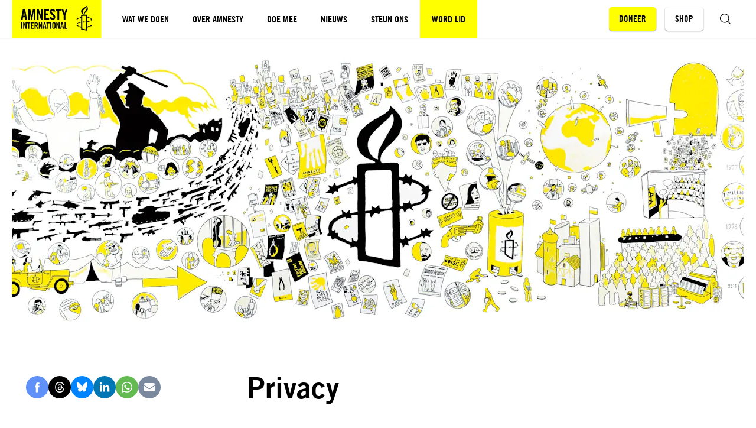

--- FILE ---
content_type: text/html; charset=UTF-8
request_url: https://www.amnesty.nl/privacy-2
body_size: 19879
content:


<!DOCTYPE html>
<html class="no-js" lang="nl">
<head>
    <meta charset="UTF-8"/>
    <title>Privacy policy Amnesty International Netherlands complies with Dutch law</title>

    <meta name="web_author" content="Us Media, info@usmedia.nl"/>
    <meta http-equiv="X-UA-Compatible" content="ie=edge"/>
    <meta http-equiv="Content-Type" content="text/html; charset=UTF-8"/>
    <meta name="viewport" content="width=device-width,initial-scale=1">
    <meta name="norton-safeweb-site-verification" content="z6wlglol5jb1xma9faii0dwcb8jvhg4ztnsod0749wi10lkd4bctu6slm86fp6m86y0ib9u0g81r8thorrq0w-o-ren6ax79towicz2u-xzc-y1yiu1qu8dpa9d0h-an" />
    <meta name="facebook-domain-verification" content="ynewlnuuxzqvkannbsj4oq6vu9g5da" />

    
    <link rel="preconnect" href="1" crossorigin>

    <link rel="preconnect" href="https://sst.amnesty.nl" crossorigin>
    <link rel="preconnect" href="https://www.google-analytics.com" crossorigin>
    <link rel="preconnect" href="https://www.googletagmanager.com" crossorigin>

<link rel="preload" href="https://www.amnesty.nl/content/themes/amnesty/assets/fonts/tradegothiclt/bold-2.woff2?x83400" as="font" type="font/woff2" crossorigin>
<link rel="preload" href="https://www.amnesty.nl/content/themes/amnesty/assets/fonts/tradegothiclt/regular.woff2?x83400" as="font" type="font/woff2" crossorigin>

<link rel="preload" href="https://www.amnesty.nl/content/themes/amnesty/assets/fonts/tradegothiclt-condensed/bold-cond-20.woff2?x83400" as="font" type="font/woff2" crossorigin>
<link rel="preload" href="https://www.amnesty.nl/content/themes/amnesty/assets/fonts/tradegothiclt-condensed/regular-cond-18.woff2?x83400" as="font" type="font/woff2" crossorigin>
    <meta name="msapplication-square70x70logo" content="https://www.amnesty.nl/content/themes/amnesty/assets/img/favicons/mstile-70x70.png?x83400" />
<meta name="msapplication-square150x150logo" content="https://www.amnesty.nl/content/themes/amnesty/assets/img/favicons/mstile-150x150.png?x83400" />
<meta name="msapplication-square310x310logo" content="https://www.amnesty.nl/content/themes/amnesty/assets/img/favicons/mstile-310x310.png?x83400" />
<meta name="msapplication-TileImage" content="https://www.amnesty.nl/content/themes/amnesty/assets/img/favicons/mstile-144x144.png?x83400" />
<meta name="msapplication-TileColor" content="#CEE7F3" />

<link rel="apple-touch-icon-precomposed" sizes="152x152" href="https://www.amnesty.nl/content/themes/amnesty/assets/img/favicons/apple-touch-icon-152x152.png?x83400" />
<link rel="apple-touch-icon-precomposed" sizes="120x120" href="https://www.amnesty.nl/content/themes/amnesty/assets/img/favicons/apple-touch-icon-120x120.png?x83400" />
<link rel="apple-touch-icon-precomposed" sizes="76x76" href="https://www.amnesty.nl/content/themes/amnesty/assets/img/favicons/apple-touch-icon-76x76.png?x83400" />
<link rel="apple-touch-icon-precomposed" sizes="60x60" href="https://www.amnesty.nl/content/themes/amnesty/assets/img/favicons/apple-touch-icon-60x60.png?x83400" />
<link rel="apple-touch-icon-precomposed" sizes="144x144" href="https://www.amnesty.nl/content/themes/amnesty/assets/img/favicons/apple-touch-icon-144x144.png?x83400" />
<link rel="apple-touch-icon-precomposed" sizes="114x114" href="https://www.amnesty.nl/content/themes/amnesty/assets/img/favicons/apple-touch-icon-114x114.png?x83400" />
<link rel="apple-touch-icon-precomposed" sizes="72x72" href="https://www.amnesty.nl/content/themes/amnesty/assets/img/favicons/apple-touch-icon-72x72.png?x83400" />
<link rel="apple-touch-icon" sizes="57x57" href="https://www.amnesty.nl/content/themes/amnesty/assets/img/favicons/apple-touch-icon-57x57.png?x83400" />

<link rel="icon" sizes="228x228" href="https://www.amnesty.nl/content/themes/amnesty/assets/img/favicons/coast-228x228.png?x83400" />
<link rel="shortcut icon" href="https://www.amnesty.nl/content/themes/amnesty/assets/img/favicons/favicon.ico.gzip?x83400" />

<link rel="icon" type="image/png" sizes="16x16" href="https://www.amnesty.nl/content/themes/amnesty/assets/img/favicons/favicon-16x16.png?x83400" />
<link rel="icon" type="image/png" sizes="32x32" href="https://www.amnesty.nl/content/themes/amnesty/assets/img/favicons/favicon-32x32.png?x83400" />
<link rel="icon" type="image/png" sizes="96x96" href="https://www.amnesty.nl/content/themes/amnesty/assets/img/favicons/favicon-96x96.png?x83400" />
<link rel="icon" type="image/png" sizes="230x230" href="https://www.amnesty.nl/content/themes/amnesty/assets/img/favicons/favicon-230x230.png?x83400" />
    <script type="text/javascript">
        window.appConfig = {
            siteUrl : 'https://www.amnesty.nl',
            themeUrl : 'https://www.amnesty.nl/content/themes/amnesty',
            addressUrl: 'https://api.amnesty.nl/address/{postcode}/{housenr}/{addition}',
            contactUrl: '/wp-json/api/v1/contact/{id}/{hash}/{mode}',
            submissionUrl: 'https://api.amnesty.nl/submissions',
            ibanUrl: 'https://www.amnesty.nl/iban-check/{iban}',
            imagesUrl: 'https://api.amnesty.nl/images',
            imgixUrl:'https://amnesty.imgix.net',
        };
        document.documentElement.classList.remove('no-js');
        document.documentElement.classList.add('js');

        window.onload = () => {
            setTimeout(function() { document.body.classList.add('animate'); }, 400);
        };

                if (/*@cc_on!@*/false && !!document.documentMode) {
            window.location.href = 'https://www.amnesty.nl/legacy.html';
        }
    </script>

    
    <meta name='robots' content='index, follow, max-image-preview:large, max-snippet:-1, max-video-preview:-1' />

	<!-- This site is optimized with the Yoast SEO plugin v25.1 - https://yoast.com/wordpress/plugins/seo/ -->
	<meta name="description" content="Privacy statement Amnesty International Nederland. we process personal data for the purpose of fulfilling an agreement or complying with a legal obligation." />
	<link rel="canonical" href="https://www.amnesty.nl/privacy-2" />
	<meta property="og:locale" content="nl_NL" />
	<meta property="og:type" content="article" />
	<meta property="og:title" content="Privacy policy Amnesty International Netherlands complies with Dutch law" />
	<meta property="og:description" content="Privacy statement Amnesty International Nederland. we process personal data for the purpose of fulfilling an agreement or complying with a legal obligation." />
	<meta property="og:url" content="https://www.amnesty.nl/privacy-2" />
	<meta property="og:site_name" content="Amnesty International" />
	<meta property="article:publisher" content="https://www.facebook.com/amnestynl" />
	<meta property="article:modified_time" content="2019-03-01T11:50:47+00:00" />
	<meta property="og:image" content="https://www.amnesty.nl/content/uploads/2017/01/bedank_header.jpg?x83400" />
	<meta property="og:image:width" content="2880" />
	<meta property="og:image:height" content="1138" />
	<meta property="og:image:type" content="image/jpeg" />
	<meta name="twitter:card" content="summary_large_image" />
	<!-- / Yoast SEO plugin. -->


<style id='classic-theme-styles-inline-css' type='text/css'>
/*! This file is auto-generated */
.wp-block-button__link{color:#fff;background-color:#32373c;border-radius:9999px;box-shadow:none;text-decoration:none;padding:calc(.667em + 2px) calc(1.333em + 2px);font-size:1.125em}.wp-block-file__button{background:#32373c;color:#fff;text-decoration:none}
</style>
<style id='pdfemb-pdf-embedder-viewer-style-inline-css' type='text/css'>
.wp-block-pdfemb-pdf-embedder-viewer{max-width:none}

</style>
<style id='global-styles-inline-css' type='text/css'>
:root{--wp--preset--aspect-ratio--square: 1;--wp--preset--aspect-ratio--4-3: 4/3;--wp--preset--aspect-ratio--3-4: 3/4;--wp--preset--aspect-ratio--3-2: 3/2;--wp--preset--aspect-ratio--2-3: 2/3;--wp--preset--aspect-ratio--16-9: 16/9;--wp--preset--aspect-ratio--9-16: 9/16;--wp--preset--color--black: #000000;--wp--preset--color--cyan-bluish-gray: #abb8c3;--wp--preset--color--white: #ffffff;--wp--preset--color--pale-pink: #f78da7;--wp--preset--color--vivid-red: #cf2e2e;--wp--preset--color--luminous-vivid-orange: #ff6900;--wp--preset--color--luminous-vivid-amber: #fcb900;--wp--preset--color--light-green-cyan: #7bdcb5;--wp--preset--color--vivid-green-cyan: #00d084;--wp--preset--color--pale-cyan-blue: #8ed1fc;--wp--preset--color--vivid-cyan-blue: #0693e3;--wp--preset--color--vivid-purple: #9b51e0;--wp--preset--gradient--vivid-cyan-blue-to-vivid-purple: linear-gradient(135deg,rgba(6,147,227,1) 0%,rgb(155,81,224) 100%);--wp--preset--gradient--light-green-cyan-to-vivid-green-cyan: linear-gradient(135deg,rgb(122,220,180) 0%,rgb(0,208,130) 100%);--wp--preset--gradient--luminous-vivid-amber-to-luminous-vivid-orange: linear-gradient(135deg,rgba(252,185,0,1) 0%,rgba(255,105,0,1) 100%);--wp--preset--gradient--luminous-vivid-orange-to-vivid-red: linear-gradient(135deg,rgba(255,105,0,1) 0%,rgb(207,46,46) 100%);--wp--preset--gradient--very-light-gray-to-cyan-bluish-gray: linear-gradient(135deg,rgb(238,238,238) 0%,rgb(169,184,195) 100%);--wp--preset--gradient--cool-to-warm-spectrum: linear-gradient(135deg,rgb(74,234,220) 0%,rgb(151,120,209) 20%,rgb(207,42,186) 40%,rgb(238,44,130) 60%,rgb(251,105,98) 80%,rgb(254,248,76) 100%);--wp--preset--gradient--blush-light-purple: linear-gradient(135deg,rgb(255,206,236) 0%,rgb(152,150,240) 100%);--wp--preset--gradient--blush-bordeaux: linear-gradient(135deg,rgb(254,205,165) 0%,rgb(254,45,45) 50%,rgb(107,0,62) 100%);--wp--preset--gradient--luminous-dusk: linear-gradient(135deg,rgb(255,203,112) 0%,rgb(199,81,192) 50%,rgb(65,88,208) 100%);--wp--preset--gradient--pale-ocean: linear-gradient(135deg,rgb(255,245,203) 0%,rgb(182,227,212) 50%,rgb(51,167,181) 100%);--wp--preset--gradient--electric-grass: linear-gradient(135deg,rgb(202,248,128) 0%,rgb(113,206,126) 100%);--wp--preset--gradient--midnight: linear-gradient(135deg,rgb(2,3,129) 0%,rgb(40,116,252) 100%);--wp--preset--font-size--small: 13px;--wp--preset--font-size--medium: 20px;--wp--preset--font-size--large: 36px;--wp--preset--font-size--x-large: 42px;--wp--preset--spacing--20: 0.44rem;--wp--preset--spacing--30: 0.67rem;--wp--preset--spacing--40: 1rem;--wp--preset--spacing--50: 1.5rem;--wp--preset--spacing--60: 2.25rem;--wp--preset--spacing--70: 3.38rem;--wp--preset--spacing--80: 5.06rem;--wp--preset--shadow--natural: 6px 6px 9px rgba(0, 0, 0, 0.2);--wp--preset--shadow--deep: 12px 12px 50px rgba(0, 0, 0, 0.4);--wp--preset--shadow--sharp: 6px 6px 0px rgba(0, 0, 0, 0.2);--wp--preset--shadow--outlined: 6px 6px 0px -3px rgba(255, 255, 255, 1), 6px 6px rgba(0, 0, 0, 1);--wp--preset--shadow--crisp: 6px 6px 0px rgba(0, 0, 0, 1);}:where(.is-layout-flex){gap: 0.5em;}:where(.is-layout-grid){gap: 0.5em;}body .is-layout-flex{display: flex;}.is-layout-flex{flex-wrap: wrap;align-items: center;}.is-layout-flex > :is(*, div){margin: 0;}body .is-layout-grid{display: grid;}.is-layout-grid > :is(*, div){margin: 0;}:where(.wp-block-columns.is-layout-flex){gap: 2em;}:where(.wp-block-columns.is-layout-grid){gap: 2em;}:where(.wp-block-post-template.is-layout-flex){gap: 1.25em;}:where(.wp-block-post-template.is-layout-grid){gap: 1.25em;}.has-black-color{color: var(--wp--preset--color--black) !important;}.has-cyan-bluish-gray-color{color: var(--wp--preset--color--cyan-bluish-gray) !important;}.has-white-color{color: var(--wp--preset--color--white) !important;}.has-pale-pink-color{color: var(--wp--preset--color--pale-pink) !important;}.has-vivid-red-color{color: var(--wp--preset--color--vivid-red) !important;}.has-luminous-vivid-orange-color{color: var(--wp--preset--color--luminous-vivid-orange) !important;}.has-luminous-vivid-amber-color{color: var(--wp--preset--color--luminous-vivid-amber) !important;}.has-light-green-cyan-color{color: var(--wp--preset--color--light-green-cyan) !important;}.has-vivid-green-cyan-color{color: var(--wp--preset--color--vivid-green-cyan) !important;}.has-pale-cyan-blue-color{color: var(--wp--preset--color--pale-cyan-blue) !important;}.has-vivid-cyan-blue-color{color: var(--wp--preset--color--vivid-cyan-blue) !important;}.has-vivid-purple-color{color: var(--wp--preset--color--vivid-purple) !important;}.has-black-background-color{background-color: var(--wp--preset--color--black) !important;}.has-cyan-bluish-gray-background-color{background-color: var(--wp--preset--color--cyan-bluish-gray) !important;}.has-white-background-color{background-color: var(--wp--preset--color--white) !important;}.has-pale-pink-background-color{background-color: var(--wp--preset--color--pale-pink) !important;}.has-vivid-red-background-color{background-color: var(--wp--preset--color--vivid-red) !important;}.has-luminous-vivid-orange-background-color{background-color: var(--wp--preset--color--luminous-vivid-orange) !important;}.has-luminous-vivid-amber-background-color{background-color: var(--wp--preset--color--luminous-vivid-amber) !important;}.has-light-green-cyan-background-color{background-color: var(--wp--preset--color--light-green-cyan) !important;}.has-vivid-green-cyan-background-color{background-color: var(--wp--preset--color--vivid-green-cyan) !important;}.has-pale-cyan-blue-background-color{background-color: var(--wp--preset--color--pale-cyan-blue) !important;}.has-vivid-cyan-blue-background-color{background-color: var(--wp--preset--color--vivid-cyan-blue) !important;}.has-vivid-purple-background-color{background-color: var(--wp--preset--color--vivid-purple) !important;}.has-black-border-color{border-color: var(--wp--preset--color--black) !important;}.has-cyan-bluish-gray-border-color{border-color: var(--wp--preset--color--cyan-bluish-gray) !important;}.has-white-border-color{border-color: var(--wp--preset--color--white) !important;}.has-pale-pink-border-color{border-color: var(--wp--preset--color--pale-pink) !important;}.has-vivid-red-border-color{border-color: var(--wp--preset--color--vivid-red) !important;}.has-luminous-vivid-orange-border-color{border-color: var(--wp--preset--color--luminous-vivid-orange) !important;}.has-luminous-vivid-amber-border-color{border-color: var(--wp--preset--color--luminous-vivid-amber) !important;}.has-light-green-cyan-border-color{border-color: var(--wp--preset--color--light-green-cyan) !important;}.has-vivid-green-cyan-border-color{border-color: var(--wp--preset--color--vivid-green-cyan) !important;}.has-pale-cyan-blue-border-color{border-color: var(--wp--preset--color--pale-cyan-blue) !important;}.has-vivid-cyan-blue-border-color{border-color: var(--wp--preset--color--vivid-cyan-blue) !important;}.has-vivid-purple-border-color{border-color: var(--wp--preset--color--vivid-purple) !important;}.has-vivid-cyan-blue-to-vivid-purple-gradient-background{background: var(--wp--preset--gradient--vivid-cyan-blue-to-vivid-purple) !important;}.has-light-green-cyan-to-vivid-green-cyan-gradient-background{background: var(--wp--preset--gradient--light-green-cyan-to-vivid-green-cyan) !important;}.has-luminous-vivid-amber-to-luminous-vivid-orange-gradient-background{background: var(--wp--preset--gradient--luminous-vivid-amber-to-luminous-vivid-orange) !important;}.has-luminous-vivid-orange-to-vivid-red-gradient-background{background: var(--wp--preset--gradient--luminous-vivid-orange-to-vivid-red) !important;}.has-very-light-gray-to-cyan-bluish-gray-gradient-background{background: var(--wp--preset--gradient--very-light-gray-to-cyan-bluish-gray) !important;}.has-cool-to-warm-spectrum-gradient-background{background: var(--wp--preset--gradient--cool-to-warm-spectrum) !important;}.has-blush-light-purple-gradient-background{background: var(--wp--preset--gradient--blush-light-purple) !important;}.has-blush-bordeaux-gradient-background{background: var(--wp--preset--gradient--blush-bordeaux) !important;}.has-luminous-dusk-gradient-background{background: var(--wp--preset--gradient--luminous-dusk) !important;}.has-pale-ocean-gradient-background{background: var(--wp--preset--gradient--pale-ocean) !important;}.has-electric-grass-gradient-background{background: var(--wp--preset--gradient--electric-grass) !important;}.has-midnight-gradient-background{background: var(--wp--preset--gradient--midnight) !important;}.has-small-font-size{font-size: var(--wp--preset--font-size--small) !important;}.has-medium-font-size{font-size: var(--wp--preset--font-size--medium) !important;}.has-large-font-size{font-size: var(--wp--preset--font-size--large) !important;}.has-x-large-font-size{font-size: var(--wp--preset--font-size--x-large) !important;}
:where(.wp-block-post-template.is-layout-flex){gap: 1.25em;}:where(.wp-block-post-template.is-layout-grid){gap: 1.25em;}
:where(.wp-block-columns.is-layout-flex){gap: 2em;}:where(.wp-block-columns.is-layout-grid){gap: 2em;}
:root :where(.wp-block-pullquote){font-size: 1.5em;line-height: 1.6;}
</style>
<link rel='stylesheet' id='main-css' href='https://www.amnesty.nl/content/themes/amnesty/assets/css/main.css.gzip?x83400' type='text/css' media='all' />
<link rel='stylesheet' id='header-css' href='https://www.amnesty.nl/content/themes/amnesty/assets/css/header.css.gzip?x83400' type='text/css' media='all' />
<link rel='stylesheet' id='list-css' href='https://www.amnesty.nl/content/themes/amnesty/assets/css/list.css.gzip?x83400' type='text/css' media='all' />
<link rel='stylesheet' id='meta-css' href='https://www.amnesty.nl/content/themes/amnesty/assets/css/meta.css.gzip?x83400' type='text/css' media='all' />
<link rel='stylesheet' id='share-css' href='https://www.amnesty.nl/content/themes/amnesty/assets/css/share.css.gzip?x83400' type='text/css' media='all' />
<link rel='stylesheet' id='article-css' href='https://www.amnesty.nl/content/themes/amnesty/assets/css/article.css.gzip?x83400' type='text/css' media='all' />
<link rel='stylesheet' id='cta-css' href='https://www.amnesty.nl/content/themes/amnesty/assets/css/cta.css.gzip?x83400' type='text/css' media='all' />
<link rel='stylesheet' id='flash-message-css' href='https://www.amnesty.nl/content/themes/amnesty/assets/css/flash-message.css.gzip?x83400' type='text/css' media='all' />
<link rel='stylesheet' id='header-portrait-css' href='https://www.amnesty.nl/content/themes/amnesty/assets/css/header-portrait.css.gzip?x83400' type='text/css' media='all' />
<link rel='stylesheet' id='related-css' href='https://www.amnesty.nl/content/themes/amnesty/assets/css/related.css.gzip?x83400' type='text/css' media='all' />
<link rel='stylesheet' id='tags-css' href='https://www.amnesty.nl/content/themes/amnesty/assets/css/tags.css.gzip?x83400' type='text/css' media='all' />
<link rel='stylesheet' id='teaser-css' href='https://www.amnesty.nl/content/themes/amnesty/assets/css/teaser.css.gzip?x83400' type='text/css' media='all' />
<link rel='stylesheet' id='teaser-meta-css' href='https://www.amnesty.nl/content/themes/amnesty/assets/css/teaser-meta.css.gzip?x83400' type='text/css' media='all' />
<link rel='stylesheet' id='anchors-css' href='https://www.amnesty.nl/content/themes/amnesty/assets/css/anchors.css.gzip?x83400' type='text/css' media='all' />


    
    <meta name="google-site-verification" content="BmAun_QnaaBB-emzJgtqMOyfUxry8gAafhKsAaXhdyw"/>

    <script>var dataLayer = [{"visitor_type":"external"}];</script>

    <script>(function(w,d,s,l,i){w[l]=w[l]||[];w[l].push({'gtm.start':
    new Date().getTime(),event:'gtm.js'});var f=d.getElementsByTagName(s)[0],
    j=d.createElement(s);j.async=true;j.src=
    "https://load.sst.amnesty.nl/2kfznnmpmdv.js?"+i;f.parentNode.insertBefore(j,f);
    })(window,document,'script','dataLayer','csxlw2=HwBQNzkjQ08hXF8mPEgYR0RKXFYJAFMbGwoIAxkXQBQa');</script>
</head>
<body class="privacy-policy wp-singular page-template-default page page-id-5835 page-parent wp-theme-amnesty"
      data-post-type="page"
>
    
<noscript><iframe src="https://load.sst.amnesty.nl/ns.html?id=GTM-5W82VQ"
height="0" width="0" style="display:none;visibility:hidden"></iframe></noscript>

            <script type="application/ld+json">{"@context":"https:\/\/schema.org","@graph":[{"@type":"NGO","@id":"https:\/\/www.amnesty.nl\/#organization","name":"Amnesty International","url":"https:\/\/www.amnesty.nl","email":"servicecenter@amnesty.nl","telephone":"+31206264436","logo":{"@type":"ImageObject","@id":"https:\/\/www.amnesty.nl\/#logo","url":"https:\/\/www.amnesty.nl\/content\/themes\/amnesty\/assets\/img\/logo.png","contentUrl":"https:\/\/www.amnesty.nl\/content\/themes\/amnesty\/assets\/img\/logo.png","caption":"Amnesty International"},"address":{"@type":"PostalAddress","streetAddress":"Keizersgracht 177","postalCode":"1016DR","addressLocality":"Amsterdam","addressCountry":"NL"},"sameAs":["https:\/\/www.facebook.com\/amnestynl","https:\/\/www.instagram.com\/amnestynl","https:\/\/www.tiktok.com\/@amnestynl","https:\/\/www.youtube.com\/user\/amnestynl","https:\/\/www.linkedin.com\/company\/amnesty-international-the-netherlands","https:\/\/bsky.app\/profile\/amnestynl.bsky.social","https:\/\/nl.wikipedia.org\/wiki\/Amnesty_International"]},{"@type":"WebSite","@id":"https:\/\/www.amnesty.nl\/#website","url":"https:\/\/www.amnesty.nl\/","name":"Amnesty International","description":"Voor de mensenrechten","publisher":{"@id":"https:\/\/www.amnesty.nl\/#organization"},"inLanguage":"nl","potentialAction":{"@type":"SearchAction","target":"https:\/\/www.amnesty.nl\/?s={search_term_string}","query-input":"required name=search_term_string"}},{"@type":"WebPage","@id":"https:\/\/www.amnesty.nl\/privacy-2#webpage","url":"https:\/\/www.amnesty.nl\/privacy-2","name":"Privacy","datePublished":"2017-01-23T11:44:03+00:00","dateModified":"2019-03-01T12:50:47+00:00","isPartOf":{"@id":"https:\/\/www.amnesty.nl\/#website"},"inLanguage":"nl","primaryImageOfPage":{"@type":"ImageObject","@id":"https:\/\/amnesty.imgix.net\/content\/uploads\/2017\/01\/bedank_header.jpg-page","url":"https:\/\/amnesty.imgix.net\/content\/uploads\/2017\/01\/bedank_header.jpg"},"breadcrumb":{"@type":"BreadcrumbList","@id":"https:\/\/www.amnesty.nl\/privacy-2#breadcrumb","itemListElement":[{"@type":"ListItem","position":1,"name":"Home","item":"https:\/\/www.amnesty.nl"},{"@type":"ListItem","position":2,"name":"Privacy","item":"https:\/\/www.amnesty.nl\/privacy-2"}]}},{"@type":"Article","@id":"https:\/\/www.amnesty.nl\/privacy-2#article","headline":"Privacy","name":"Privacy","url":"https:\/\/www.amnesty.nl\/privacy-2","description":"Privacy statement Amnesty International Nederland. we process personal data for the purpose of fulfilling an agreement or complying with a legal obligation.","datePublished":"2017-01-23T11:44:03+00:00","dateModified":"2019-03-01T12:50:47+00:00","publisher":{"@id":"https:\/\/www.amnesty.nl\/#organization"},"isPartOf":{"@id":"https:\/\/www.amnesty.nl\/privacy-2#webpage"},"mainEntityOfPage":{"@id":"https:\/\/www.amnesty.nl\/privacy-2#webpage"},"inLanguage":"nl","image":{"@type":"ImageObject","@id":"https:\/\/amnesty.imgix.net\/content\/uploads\/2017\/01\/bedank_header.jpg","url":"https:\/\/amnesty.imgix.net\/content\/uploads\/2017\/01\/bedank_header.jpg"},"keywords":"Privacy"}]}</script>
    
    <div class="site">
        <header class="site__header">
            
<div class="site-header" id="site-header" data-header>
    <a class="site-header__logo" href="https://www.amnesty.nl" aria-label="Amnesty homepagina">
                            <svg class="icon logo">
            <use xmlns:xlink="http://www.w3.org/1999/xlink"
                 xlink:href="https://www.amnesty.nl/content/themes/amnesty/assets/img/icons.svg?x83400#icon--logo"></use>
        </svg>
    
    </a>

    <nav class="site-header__menu">
        


    

<ul class="nav nav--main" data-menu>
                    
                
                            
                                                        
                                        
        
        <li class="nav__item has-children">
                            <a class="nav__link has-children" href="https://www.amnesty.nl/wat-we-doen"
                                   >
                                        <span>Wat we doen</span>
                </a>
            
                            <button class="nav__arrow"
                        data-menu-trigger="nav-menu-1"
                        aria-label="Open submenu voor Wat we doen">
                                        <svg class="icon">
            <use xmlns:xlink="http://www.w3.org/1999/xlink"
                 xlink:href="https://www.amnesty.nl/content/themes/amnesty/assets/img/ui.svg?x83400#icon--arrow"></use>
        </svg>
    
                </button>
                <ul class="nav__children" data-menu-target="nav-menu-1">
                                            <li class="nav__item">
                                                            <a class="nav__link has-children" href="https://www.amnesty.nl/wat-we-doen/themas">
                                    <span class="nav__text">Thema’s</span>
                                                                    </a>
                                                    </li>
                                            <li class="nav__item">
                                                            <a class="nav__link has-children" href="/wat-we-doen/campagnes">
                                    <span class="nav__text">Campagnes</span>
                                                                    </a>
                                                    </li>
                                            <li class="nav__item">
                                                            <a class="nav__link has-children" href="https://www.amnesty.nl/wat-we-doen/landen">
                                    <span class="nav__text">Landen</span>
                                                                    </a>
                                                    </li>
                                            <li class="nav__item">
                                                            <a class="nav__link has-children" href="https://www.amnesty.nl/wat-we-doen/onze-successen">
                                    <span class="nav__text">Onze successen</span>
                                                                    </a>
                                                    </li>
                                            <li class="nav__item">
                                                            <a class="nav__link has-children" href="https://www.amnesty.nl/wat-we-doen/educatie">
                                    <span class="nav__text">Educatie</span>
                                                                    </a>
                                                    </li>
                                            <li class="nav__item">
                                                            <a class="nav__link has-children" href="https://www.amnesty.nl/media/mensenrechtenencyclopedie">
                                    <span class="nav__text">Mensenrechten A-Z</span>
                                                                    </a>
                                                    </li>
                                    </ul>
                    </li>
                    
                
                            
                                                        
                                        
        
        <li class="nav__item has-children">
                            <a class="nav__link has-children" href="https://www.amnesty.nl/wie-we-zijn"
                                   >
                                        <span>Over Amnesty</span>
                </a>
            
                            <button class="nav__arrow"
                        data-menu-trigger="nav-menu-2"
                        aria-label="Open submenu voor Over Amnesty">
                                        <svg class="icon">
            <use xmlns:xlink="http://www.w3.org/1999/xlink"
                 xlink:href="https://www.amnesty.nl/content/themes/amnesty/assets/img/ui.svg?x83400#icon--arrow"></use>
        </svg>
    
                </button>
                <ul class="nav__children" data-menu-target="nav-menu-2">
                                            <li class="nav__item">
                                                            <a class="nav__link has-children" href="https://www.amnesty.nl/wie-we-zijn/ons-verhaal">
                                    <span class="nav__text">Ons verhaal</span>
                                                                    </a>
                                                    </li>
                                            <li class="nav__item">
                                                            <a class="nav__link has-children" href="https://www.amnesty.nl/wie-we-zijn/onze-organisatie">
                                    <span class="nav__text">Onze organisatie</span>
                                                                    </a>
                                                    </li>
                                            <li class="nav__item">
                                                            <a class="nav__link has-children" href="https://www.amnesty.nl/wie-we-zijn/werkwijze">
                                    <span class="nav__text">Onze werkwijze</span>
                                                                    </a>
                                                    </li>
                                            <li class="nav__item">
                                                            <a class="nav__link has-children" href="https://www.amnesty.nl/wie-we-zijn/contact">
                                    <span class="nav__text">Contact</span>
                                                                    </a>
                                                    </li>
                                    </ul>
                    </li>
                    
                
                            
                                                        
                                        
        
        <li class="nav__item has-children">
                            <a class="nav__link has-children" href="https://www.amnesty.nl/kom-in-actie"
                                   >
                                        <span>Doe mee</span>
                </a>
            
                            <button class="nav__arrow"
                        data-menu-trigger="nav-menu-3"
                        aria-label="Open submenu voor Doe mee">
                                        <svg class="icon">
            <use xmlns:xlink="http://www.w3.org/1999/xlink"
                 xlink:href="https://www.amnesty.nl/content/themes/amnesty/assets/img/ui.svg?x83400#icon--arrow"></use>
        </svg>
    
                </button>
                <ul class="nav__children" data-menu-target="nav-menu-3">
                                            <li class="nav__item">
                                                            <a class="nav__link has-children" href="https://www.amnesty.nl/kom-in-actie/acties">
                                    <span class="nav__text">Online acties</span>
                                                                    </a>
                                                    </li>
                                            <li class="nav__item">
                                                            <a class="nav__link has-children" href="https://www.amnesty.nl/kom-in-actie/amnesty-bij-jou-de-buurt">
                                    <span class="nav__text">Dit kun jij doen</span>
                                                                    </a>
                                                    </li>
                                            <li class="nav__item">
                                                            <a class="nav__link has-children" href="https://www.amnesty.nl/agenda">
                                    <span class="nav__text">Agenda</span>
                                                                    </a>
                                                    </li>
                                    </ul>
                    </li>
                    
                
                            
                                                        
                                        
        
        <li class="nav__item has-children">
                            <a class="nav__link has-children" href="https://www.amnesty.nl/nieuws"
                                   >
                                        <span>Nieuws</span>
                </a>
            
                            <button class="nav__arrow"
                        data-menu-trigger="nav-menu-4"
                        aria-label="Open submenu voor Nieuws">
                                        <svg class="icon">
            <use xmlns:xlink="http://www.w3.org/1999/xlink"
                 xlink:href="https://www.amnesty.nl/content/themes/amnesty/assets/img/ui.svg?x83400#icon--arrow"></use>
        </svg>
    
                </button>
                <ul class="nav__children" data-menu-target="nav-menu-4">
                                            <li class="nav__item">
                                                            <a class="nav__link has-children" href="https://www.amnesty.nl/nieuws/laatste-nieuws">
                                    <span class="nav__text">Laatste nieuws</span>
                                                                    </a>
                                                    </li>
                                            <li class="nav__item">
                                                            <a class="nav__link has-children" href="https://www.amnesty.nl/nieuws/pers">
                                    <span class="nav__text">Pers</span>
                                                                    </a>
                                                    </li>
                                            <li class="nav__item">
                                                            <a class="nav__link has-children" href="https://www.amnesty.nl/nieuws/blijf-op-de-hoogte">
                                    <span class="nav__text">Blijf op de hoogte</span>
                                                                    </a>
                                                    </li>
                                    </ul>
                    </li>
                    
                
                            
                                                        
                                        
        
        <li class="nav__item has-children">
                            <a class="nav__link has-children" href="https://www.amnesty.nl/steun-ons"
                                   >
                                        <span>Steun ons</span>
                </a>
            
                            <button class="nav__arrow"
                        data-menu-trigger="nav-menu-5"
                        aria-label="Open submenu voor Steun ons">
                                        <svg class="icon">
            <use xmlns:xlink="http://www.w3.org/1999/xlink"
                 xlink:href="https://www.amnesty.nl/content/themes/amnesty/assets/img/ui.svg?x83400#icon--arrow"></use>
        </svg>
    
                </button>
                <ul class="nav__children" data-menu-target="nav-menu-5">
                                            <li class="nav__item">
                                                            <a class="nav__link has-children" href="https://www.amnesty.nl/forms/donatie">
                                    <span class="nav__text">Doneer</span>
                                                                    </a>
                                                    </li>
                                            <li class="nav__item">
                                                            <a class="nav__link has-children" href="https://www.amnesty.nl/forms/donatie-lid">
                                    <span class="nav__text">Word lid</span>
                                                                    </a>
                                                    </li>
                                            <li class="nav__item">
                                                            <a class="nav__link has-children" href="https://www.amnesty.nl/steun-ons/voordelig-schenken">
                                    <span class="nav__text">Voordelig schenken</span>
                                                                    </a>
                                                    </li>
                                            <li class="nav__item">
                                                            <a class="nav__link has-children" href="https://www.amnesty.nl/steun-ons/grote-giften">
                                    <span class="nav__text">Grote giften</span>
                                                                    </a>
                                                    </li>
                                            <li class="nav__item">
                                                            <a class="nav__link has-children" href="https://www.amnesty.nl/steun-ons/nalaten">
                                    <span class="nav__text">Nalaten</span>
                                                                    </a>
                                                    </li>
                                            <li class="nav__item">
                                                            <a class="nav__link has-children" href="https://www.amnesty.nl/steun-ons/partners">
                                    <span class="nav__text">Partners</span>
                                                                    </a>
                                                    </li>
                                            <li class="nav__item">
                                                            <a class="nav__link has-children" href="https://www.amnesty.nl/steun-ons/collecte">
                                    <span class="nav__text">Collecte</span>
                                                                    </a>
                                                    </li>
                                            <li class="nav__item">
                                                            <a class="nav__link has-children" href="https://www.amnesty.nl/steun-ons/geld-inzamelen">
                                    <span class="nav__text">Inzamelingsactie</span>
                                                                    </a>
                                                    </li>
                                    </ul>
                    </li>
                    
                
                            
                                                                                            
        
        
        <li class="nav__item nav__item--cta">
                            <a class="nav__link" href="https://www.amnesty.nl/forms/donatie-lid"
                                   >
                                        <span>Word lid</span>
                </a>
            
                    </li>
    </ul>

        <div class="site-header__buttons">
            <ul class="nav nav--site-actions">
                                    <li class="nav__item nav__item--cta" id="nav-item-cta">
                        <a href="https://www.amnesty.nl/forms/donatie" class="button button--small">
                            <span>Doneer</span>
                        </a>
                    </li>
                
                                    <li class="nav__item nav__item--cta_sec">
                        <a href="https://webshop.amnesty.nl/" class="button button--small button--white" target="_blank">
                            <span>Shop</span>
                        </a>
                    </li>
                
                <li class="nav__item nav__search" id="search-toggle" data-search data-drawer-toggle="search">
                    <button class="button button--icon">
                                            <svg class="icon">
            <use xmlns:xlink="http://www.w3.org/1999/xlink"
                 xlink:href="https://www.amnesty.nl/content/themes/amnesty/assets/img/ui.svg?x83400#icon--search"></use>
        </svg>
    
                        <span>Zoeken</span>
                    </button>
                </li>

                <li class="nav__item nav__search nav__search--close is-hidden" id="search-toggle-close" data-drawer-close="search" aria-label="Sluiten">
                    <span class="nav__search--close-icon"></span>
                </li>

                <li class="nav__item nav__item--drawer-toggle">
                    <button class="button button--toggle" id="menu-toggle" data-drawer-toggle="menu" aria-label="Menu aan/uit schakelen" aria-expanded="false">
                        <span class="button__bar"></span>
                        <span class="button__bar"></span>
                        <span class="button__bar"></span>
                    </button>
                </li>
            </ul>
        </div>
    </nav>
</div>
        </header>

        <main class="site__content">
                <article
        class="article article--5835  article--header-portrait"
        id="post--5835"
    >
        <div class="article__container">
                                                







    

<div class="header header--article header--default">
    <div class="header__media-gradient header__media-gradient--off">
                    
                            <picture>
        <source
            media="(min-width: 1024px)"
            sizes="(min-width: 1400px) 1400px, (min-width: 1024px) 100vw, 100vw"
            srcset="
        https://amnesty.imgix.net/content/uploads/2017/01/bedank_header.jpg?auto=compress%2Cformat&w=1024&h=500&fit=crop&crop=faces 1024w,
        https://amnesty.imgix.net/content/uploads/2017/01/bedank_header.jpg?auto=compress%2Cformat&w=1400&h=500&fit=crop&crop=faces 1400w,
        https://amnesty.imgix.net/content/uploads/2017/01/bedank_header.jpg?auto=compress%2Cformat&w=2048&h=1000&fit=crop&crop=faces 2048w,
        https://amnesty.imgix.net/content/uploads/2017/01/bedank_header.jpg?auto=compress%2Cformat&w=2800&h=1000&fit=crop&crop=faces 2800w"
        >

        <source
            media="(min-width: 768px)"
            sizes="100vw"
            srcset="
        https://amnesty.imgix.net/content/uploads/2017/01/bedank_header.jpg?auto=compress%2Cformat&w=768&h=500&fit=crop&crop=faces 768w,
        https://amnesty.imgix.net/content/uploads/2017/01/bedank_header.jpg?auto=compress%2Cformat&w=1024&h=500&fit=crop&crop=faces 1024w,
        https://amnesty.imgix.net/content/uploads/2017/01/bedank_header.jpg?auto=compress%2Cformat&w=1536&h=1000&fit=crop&crop=faces 1536w,
        https://amnesty.imgix.net/content/uploads/2017/01/bedank_header.jpg?auto=compress%2Cformat&w=2048&h=1000&fit=crop&crop=faces 2048w"
        >

        <source
            sizes="100vw"
            srcset="
        https://amnesty.imgix.net/content/uploads/2017/01/bedank_header.jpg?auto=compress%2Cformat&w=400&h=711&fit=crop&crop=faces 400w,
        https://amnesty.imgix.net/content/uploads/2017/01/bedank_header.jpg?auto=compress%2Cformat&w=767&h=1364&fit=crop&crop=faces 767w,
        https://amnesty.imgix.net/content/uploads/2017/01/bedank_header.jpg?auto=compress%2Cformat&w=1200&h=2133&fit=crop&crop=faces 1200w,
        https://amnesty.imgix.net/content/uploads/2017/01/bedank_header.jpg?auto=compress%2Cformat&w=1534&h=2727&fit=crop&crop=faces 1534w"
        >

        <img
            src="
        https://amnesty.imgix.net/content/uploads/2017/01/bedank_header.jpg?auto=compress%2Cformat&w=767&h=1364&fit=crop&crop=faces"
            alt="Privacy-verklaring"
            width="767" height="1364"loading="eager" fetchpriority="high"class="header__image">
    </picture>

    
                                </div>

    <div class="header__content header__content--align-default">
        
        
        
        <div class="header__scroll">                    <svg class="icon header__scroll-icon">
            <use xmlns:xlink="http://www.w3.org/1999/xlink"
                 xlink:href="https://www.amnesty.nl/content/themes/amnesty/assets/img/ui.svg?x83400#icon--arrow--down"></use>
        </svg>
    </div>
    </div>
</div>

                                                                            
                <div class="article__contain article__contain--header">
                    





<div class="header-portrait--none header-portrait">
    
    
    <div class="header-portrait__content header-portrait__content--no-image">
        

                    <div class="header-portrait__share">
                




    

<div class="article__share-portrait share share--solid" data-share data-share-type="page" data-share-url="https://www.amnesty.nl/privacy-2">
            <ul class="share__list">
                            <li class="share__item share__item--facebook">
                <a class="share__link share__link--facebook" target="_blank" data-share-channel="facebook"
                   href="https://www.facebook.com/sharer/sharer.php?u=https%3A%2F%2Fwww.amnesty.nl%2Fprivacy-2">
                                        <svg class="icon share__icon">
            <use xmlns:xlink="http://www.w3.org/1999/xlink"
                 xlink:href="https://www.amnesty.nl/content/themes/amnesty/assets/img/ui.svg?x83400#icon--facebook"></use>
        </svg>
    
                    <span>Delen via Facebook</span>
                </a>
            </li>
                            <li class="share__item share__item--threads">
                <a class="share__link share__link--threads" target="_blank" data-share-channel="threads"
                   href="https://www.threads.net/intent/post?text=%20https%3A%2F%2Fwww.amnesty.nl%2Fprivacy-2">
                                        <svg class="icon share__icon">
            <use xmlns:xlink="http://www.w3.org/1999/xlink"
                 xlink:href="https://www.amnesty.nl/content/themes/amnesty/assets/img/ui.svg?x83400#icon--threads"></use>
        </svg>
    
                    <span>Delen via Threads</span>
                </a>
            </li>
                            <li class="share__item share__item--bluesky">
                <a class="share__link share__link--bluesky" target="_blank" data-share-channel="bluesky"
                   href="https://bsky.app/intent/compose?text=+https%3A%2F%2Fwww.amnesty.nl%2Fprivacy-2">
                                        <svg class="icon share__icon">
            <use xmlns:xlink="http://www.w3.org/1999/xlink"
                 xlink:href="https://www.amnesty.nl/content/themes/amnesty/assets/img/ui.svg?x83400#icon--bluesky"></use>
        </svg>
    
                    <span>Delen via Bluesky</span>
                </a>
            </li>
                            <li class="share__item share__item--linkedin">
                <a class="share__link share__link--linkedin" target="_blank" data-share-channel="linkedin"
                   href="https://www.linkedin.com/shareArticle?mini=true&url=https%3A%2F%2Fwww.amnesty.nl%2Fprivacy-2&summary=">
                                        <svg class="icon share__icon">
            <use xmlns:xlink="http://www.w3.org/1999/xlink"
                 xlink:href="https://www.amnesty.nl/content/themes/amnesty/assets/img/ui.svg?x83400#icon--linkedin"></use>
        </svg>
    
                    <span>Delen via LinkedIn</span>
                </a>
            </li>
                            <li class="share__item share__item--whatsapp">
                <a class="share__link share__link--whatsapp" target="_blank" data-share-channel="whatsapp"
                   href="https://api.whatsapp.com/send?phone=&text= https%3A%2F%2Fwww.amnesty.nl%2Fprivacy-2">
                                        <svg class="icon share__icon">
            <use xmlns:xlink="http://www.w3.org/1999/xlink"
                 xlink:href="https://www.amnesty.nl/content/themes/amnesty/assets/img/ui.svg?x83400#icon--whatsapp-reverse"></use>
        </svg>
    
                    <span>Delen via Whatsapp</span>
                </a>
            </li>
                            <li class="share__item share__item--email">
                <a class="share__link share__link--email" target="_blank" data-share-channel="mail"
                   href="mailto:?to=&subject=&body= https%3A%2F%2Fwww.amnesty.nl%2Fprivacy-2">
                                        <svg class="icon share__icon">
            <use xmlns:xlink="http://www.w3.org/1999/xlink"
                 xlink:href="https://www.amnesty.nl/content/themes/amnesty/assets/img/ui.svg?x83400#icon--envelope"></use>
        </svg>
    
                    <span>Delen via E-mail</span>
                </a>
            </li>
            </ul>
    </div>
            </div>
            </div>
</div>

                    <h1 class="article__title">Privacy</h1>

                    <div class="article__content" >
                        
    <div class="anchors" data-anchors>
        <ul class="anchors__list">
                            <li class="anchors__item">
                    <a href="#applicability" class="anchors__link">Applicability</a>
                </li>
                            <li class="anchors__item">
                    <a href="#data-processing" class="anchors__link">Data processing</a>
                </li>
                            <li class="anchors__item">
                    <a href="#contact-with-members-donors-and-stakeholders" class="anchors__link">Contact with members, donors and stakeholders</a>
                </li>
                            <li class="anchors__item">
                    <a href="#photos-and-images" class="anchors__link">Photos and images</a>
                </li>
                            <li class="anchors__item">
                    <a href="#your-rights" class="anchors__link">Your rights</a>
                </li>
                            <li class="anchors__item">
                    <a href="#cookies" class="anchors__link">Cookies</a>
                </li>
                            <li class="anchors__item">
                    <a href="#security" class="anchors__link">Security</a>
                </li>
                            <li class="anchors__item">
                    <a href="#quality-marks" class="anchors__link">Quality marks</a>
                </li>
                            <li class="anchors__item">
                    <a href="#questions-or-complaints" class="anchors__link">Questions or complaints</a>
                </li>
                            <li class="anchors__item">
                    <a href="#recruitment-and-selection" class="anchors__link">Recruitment and selection</a>
                </li>
                            <li class="anchors__item">
                    <a href="#a-hrefhttpswwwamnestynlprivacynederlandse-versiea" class="anchors__link"><a href="https://www.amnesty.nl/privacy">Nederlandse versie</a></a>
                </li>
                    </ul>
        <button class="anchors__toggle" data-anchors-toggle>
                                <svg class="icon anchors__icon">
            <use xmlns:xlink="http://www.w3.org/1999/xlink"
                 xlink:href="https://www.amnesty.nl/content/themes/amnesty/assets/img/ui.svg?x83400#icon--arrow--down"></use>
        </svg>
    
        </button>
    </div>

                        <p class="article__intro">Your privacy is important to Amnesty International. We take great care in processing personal data and other information and do so in compliance with current legislation and regulations to protect your privacy. You will find further information below on what you can expect from us and the rules we adhere to.</p>
<a class="shortcode-anchor" id="applicability"></a>
<h2>Applicability</h2>
<p>This is the privacy statement of Amnesty International Netherlands, an association with full legal capacity, with its registered office at Keizersgracht 177, 1016 DR Amsterdam, registered in the commercial and trade register of the Chamber of Commerce under number 40530953 (hereinafter referred to as ‘Amnesty’).</p>
<p>This statement is applicable to all processing of personal data, on- and offline. It covers the processing of personal information provided by members, donors, associates and volunteers, as well as the data that is obtained from visits to and use of the Amnesty websites and web shop.</p>
<a class="shortcode-anchor" id="data-processing"></a>
<h2>Data processing</h2>
<p>We keep records for donors and members which also contain personal data from our contacts. A contact is a person known to Amnesty International (for example, as a result of their participation in a campaign, a newsletter subscription or information request), yet who is not a member or donor. We store personal data for volunteers in the volunteer records.</p>
<p>Amnesty International makes people aware of the importance of human rights and calls on them to participate in our activities via campaigns. Amnesty’s work is primarily financed by gifts from members and donors. We gather personal data (name, address, city, telephone number, email address, gender and age) to notify you about our activities and campaigns and the results these have achieved as well as for marketing purposes, such as a gift or a request to increase a personal contribution.</p>
<p>Gathering personal data is done via the website when you register to receive one of our email newsletters or to participate in campaign networks, when you register as a member, donor or volunteer, or when you place an order via our web shop. This occurs offline via canvassers on the street, a registration form or a phone conversation. In some cases, Amnesty may use third-party services to enrich data if these are incomplete or to verify them, such as in the event of a move.</p>
<p>Financial data and information involving a transaction, donation, purchase or payment are gathered to fulfil an agreement (donation, membership or web shop purchase). This data is not provided to third parties for commercial ends.</p>
<p>In short, we process personal data because this is necessary for the performance of a contract or for compliance with a legal obligation, based on a given consent or because this is necessary for the purposes of the legitimate interests pursued by Amnesty: fulfilling our objectives.</p>
<h3>Processors and third parties</h3>
<p>We contract service providers for the execution of our services. These may be third parties such as the Tax and Customs Authority, but in most cases these are parties who process personal data on Amnesty’s behalf. These parties include marketing firms, call centres and application providers. Amnesty makes appropriate contractual agreements with these parties.</p>
<p>Amnesty uses various payment services for online payments. <a href="https://www.paypal.com/nl/webapps/mpp/ua/privacy-prev?locale.x=nl_NL">PayPal’s privacy policy</a> applies to all PayPal transactions.</p>
<p>No personal data is supplied to a company or organisation located in a country outside of the European Union that does not offer an adequate level of protection and does not meet the other obligations from the AVG.</p>
<h3>Participation in a campaign</h3>
<p>There are different ways (online and offline) to take part in Amnesty campaigns. If you participate in an Amnesty campaign in which Amnesty confronts an authority, company or institution, only your name and city will be passed on. If you suspect that your data is being made public as a result of participation in one of our campaigns, please contact our Service Centre: +31 (0)20 626 44 36 (during office hours) or <a href="mailto:servicecenter@amnesty.nl">servicecenter@amnesty.nl</a>.</p>
<a class="shortcode-anchor" id="contact-with-members-donors-and-stakeholders"></a>
<h2>Contact with members, donors and stakeholders</h2>
<h3>Email</h3>
<p>When you provide Amnesty International with your email address as a subscriber to one of our newsletters or campaign networks, or as a member, donor or party requesting information, you will be notified by email about our work, to ask you to support campaigns, to inform you of results and for incidental requests for a contribution.</p>
<p>If you would like to receive fewer emails or none at all, or if you are no longer interested in participating in our campaign networks, you can unsubscribe from these emails at any time via the unsubscribe options in every message that you receive from us or via our contact form.</p>
<h3>Text messages</h3>
<p>Amnesty has a text-message urgent campaign network. Unsubscribing from the text-message campaigns is possible by texting PROTEST STOP to 4333 (Dutch mobile numbers) or by sending an email to <a href="mailto:actieservice@amnesty.nl">actieservice@amnesty.nl</a>. You can also make a one-time donation by text message. Read more about our text-message urgent campaigns and donations in the text-message terms and conditions.</p>
<h3>WhatsApp</h3>
<p>Amnesty has a WhatsApp service which enables you to stay up-to-date on campaigns and activities near you. You can unsubscribe from group messages at any time by sending ‘Amnesty UIT’ to the number used by this service (Gouda: +31 (0)6 453 91 424, Culemborg: +31 (0)6 109 36 248, Amersfoort: +31 (0)6 826 64 262, Eindhoven: +31 (0)6 142 05 629, Utrecht: +31 (0)6 453 30 898). Within the group, you will only see our messages and not those of the other group members using this service. Only the administrator can see your messages. Read more about our WhatsApp service in the WhatsApp terms and conditions.</p>
<h3>Telemarketing</h3>
<p>Amnesty International uses telemarketing to solicit support from members, donors and associates through a gift or an extra gift and to notify them about our campaigns. In these efforts, Amnesty works within the legal framework of the Telecommunications Act and the General Data Protection Regulation. In our telephone solicitation efforts for new members and donors, we always check the address database in advance for Do-not-call Register entries. If you have indicated a wish not to be contacted by telephone by Amnesty, we make a note of this in our records and will no longer contact you at the telephone number you have indicated. You can do this via our contact form.</p>
<h3>Direct mail</h3>
<p>Amnesty International sends post to members, donors and associates to notify them about our work, to solicit support for campaigns, to provide notifications about results and for incidental requests for a contribution. If you have indicated a wish not to receive post from Amnesty, we make a note of this in our records and will no longer contact you via direct mail. In sending post to potential members and donors, we always check the address database in advance for Postfilter entries. You can do this via our contact form.</p>
<h3>Our magazine <em>Wordt Vervolgd</em></h3>
<p><em>Wordt Vervolgd</em> (To Be Continued) is our independent journalistic monthly magazine on human rights and includes interviews, foreign reports, investigative stories, book and film reviews, photo spreads and columns. Members of Amnesty International who pay 30 Euros or more per year, receive ten issues of the magazine annually. If you would prefer not to receive the magazine, you can inform us of this via our contact form.</p>
<h3>Social media</h3>
<p>Amnesty International is active on various social media channels. The AmnestyNL accounts on Facebook, Twitter and Instagram are managed from the head office in Amsterdam. There are also several Amnesty groups that have their own pages on Facebook, Twitter and other platforms.</p>
<p>Amnesty does not create specific target groups by uploading email addresses from its database to Facebook. If you want to know why you are seeing a certain Amnesty advertisement on Facebook, you can click on the advertisement. Facebook provides information on why you are seeing an advertisement. You can also manage your advertising preferences more extensively via the Facebook settings.</p>
<p style="text-align: left; padding-left: 60px;"><em>Facebook, but also other social media, regularly receive negative press in the news regarding the protection of its users’ information. As an organisation dedicated to privacy and human rights, Amnesty is very aware of the potential violations of social media users’ privacy. Moreover, Facebook’s privacy policy changes frequently, with subsequent consequences for privacy. Therefore we are constantly weighing the effects of our presence on social media. We have chosen to continue to use Facebook for the time being since this is the most efficient way for us to put our resources (the money that our members raise) to good use. One example: Facebook advertisements enable us to reach people in a very targeted manner, people we know are interested in our work in principle. Tens of thousands of people signed petitions via Facebook, allowing us to put pressure on human rights violators. At the moment this makes Facebook an important tool for us to mobilise people, the goal of which is to fight human rights violations and ensure that prisoners of conscience are released.</em></p>
<h3>Profiling</h3>
<p>Amnesty does not use automated decision-making processes, including profiling.</p>
<a class="shortcode-anchor" id="recruitment-and-selection"></a>
<h3>Recruitment and selection</h3>
<p>If you would like to be eligible for a paid or voluntary position at Amnesty, Amnesty receives your information. Amnesty handles the (personal) data of all its applicants with great care during recruitment and selection procedures and only uses this information to evaluate a candidate’s suitability for a position. You will find further information on how Amnesty handles the (personal) data of applicants in our <a href="https://www.amnesty.nl/privacy-2/privacy-statement-recruitment-selection">Privacy Statement &#8211; Recruitment and Selection</a>.</p>
<a class="shortcode-anchor" id="photos-and-images"></a>
<h2>Photos and images</h2>
<p>Amnesty always treats all photos and image materials with care. Photos and image materials are produced during (regional) events, training courses, workshops and campaigns to record and to provide an impression of the event on our website and/or social media. Once the image materials lose their news value, (part of) these photos will be stored in internal archives for historic purposes.</p>
<p>Attendees and visitors/participants will be informed as thoroughly as possible beforehand regarding any image/footage recordings. In addition, those present at any events will be notified of this &#8211; insofar as possible &#8211; on location during the event. Have you seen a photo in which you are recognisable, but you would rather not have this published? Let us know and the image materials will naturally be deleted at your request.</p>
<p>With regard to photos used for promotional purposes, Amnesty uses what is known as an ‘extra agreement (quit claim)’. This means that permission has been given for taking the photos and publishing them on the website or in other marketing communications.</p>
<a class="shortcode-anchor" id="your-rights"></a>
<h2>Your rights</h2>
<h3>Rectification and erasure</h3>
<p>You can submit a request to Amnesty using our contact form to change the information we gather on you. You can also ask Amnesty to delete your information (‘right to be forgotten’). You can do this by submitting a request to erase information that includes your full name, address, telephone number and email address by emailing this to <u><a href="mailto:privacy@amnesty.nl">privacy@amnesty.nl</a></u> or by post addressed to the Amnesty International Service Centre, Postbus 1968, 1000 BZ Amsterdam (Netherlands).</p>
<p>Amnesty is obliged to verify your identity before we can proceed with deleting your personal data from our records. Amnesty International will contact you by phone for verification. There is some data that Amnesty is unable to delete, such as in the event of a financial relationship (membership, donation) and the seven-year record-keeping obligation pursuant to tax laws.</p>
<h3>Access and data portability</h3>
<p>You are entitled to ask at any time to access the data we gather on you. You can do this by submitting this request that includes your full name, address, telephone number and email address by emailing this to <u><a href="mailto:privacy@amnesty.nl">privacy@amnesty.nl</a></u> or by post addressed to the Amnesty International Service Centre, Postbus 1968, 1000 BZ Amsterdam (Netherlands). Amnesty is obliged to verify your identity before we can grant access to your personal data in our records. Amnesty will contact you by phone for verification.</p>
<p>You can also ask the Service Centre to receive this information in a technical format, such as a digital file (this is the right to data portability – the right to receive your personal data in a structured, commonly used and machine-readable format).</p>
<h3>Withdraw consent</h3>
<p>You can withdraw any consent you have given Amnesty for a certain processing activity (such as receiving our newsletter) at any time.</p>
<a class="shortcode-anchor" id="cookies"></a>
<h2>Cookies</h2>
<p>Amnesty uses cookies and similar technology to make its websites and direct-mail campaigns more personal and user-friendly, and to display relevant advertisements on other websites through an analysis of your visitor behaviour. Cookies are used to save your settings and better attune the content to your preferences. Read more about cookies in the cookie statement.</p>
<p>Amnesty uses a system for its direct-mail campaigns that provides insight into the way emails are opened (open and click behaviour). This data is also used to optimise the content of our mailings.</p>
<a class="shortcode-anchor" id="security"></a>
<h2>Security</h2>
<p>Amnesty has taken the proper technical and organisational measures to protect personal data from loss or any form of illegal processing. This helps us guarantee that personal data is only accessible for employees who are authorised for this purpose based on their position, and that we only use the personal data for the purposes for which it was obtained and thus for compatible purposes. Amnesty does not store personal data for a period longer than necessary for the purposes for which this data was obtained.</p>
<p>Amnesty uses Secure Sockets Layer (SSL), a protocol that guarantees privacy for Internet communications and which is designed to prevent the monitoring, interference with and falsification of messages, to protect sensitive information online and to protect user information offline. If you are on a protected page such as our donation form, your browser should indicate that you are visiting a secure site.</p>
<a class="shortcode-anchor" id="quality-marks"></a>
<h2>Quality marks</h2>
<p>Amnesty International has obtained the CBF (Central Bureau for Fundraising) mark for charities. We are a member of the industry association Data-Driven Marketing (DDMA) and support the codes of conduct that the association has drafted. Amnesty only works with parties that observe the Postfilter and Do-not-call register guidelines. Amnesty has also been awarded the Privacy Guarantee quality mark.</p>
<a class="shortcode-anchor" id="questions-or-complaints"></a>
<h2>Questions or complaints</h2>
<p>Amnesty International reserves the right to introduce changes to this privacy statement. For this reason, we recommend consulting this statement on a regular basis. If you are under the impression that Amnesty is not acting in compliance with privacy legislation or if you have questions or comments about this policy, please contact the Service Centre: +31 (0) 20-626 4436 (during office hours) or <a href="mailto:servicecenter@amnesty.nl">servicecenter@amnesty.nl</a>. You also have the right to lodge a complaint with the Data Protection Authority of the Netherlands or notify the Authority via this form.</p>
<p>Version: 26 February 2019</p>

                    </div>
                </div>
            
            <div class="article__footer">
                
                

                            </div>
        </div>
    </article>

            <div class="article__related">
            <div class="article__container article__container--related">
                                
                <h2 class="article__related-title">Meer over dit onderwerp</h2>
                
                
<div class="related" data-related>
    
    <div class="related__lists">
                    <div class="related__list is-active" data-content="related">
                <ul class="related__list-wrapper swiper-wrapper">
                                                                                            
                        
                                                    <li class="related__item swiper-slide">

                                
                                                                    



    


    <article class="teaser teaser--default">
                    <div class="teaser__image">
                                                            <img src="https://amnesty.imgix.net/content/uploads/2025/10/header-mensenrechtenwijzer-2-1.png?auto=compress%2Cformat&w=690&h=500&fit=crop&crop=focalpoint&fp-x=0.29&fp-y=0.6&fp-z=1" alt="" srcset="https://amnesty.imgix.net/content/uploads/2025/10/header-mensenrechtenwijzer-2-1.png?auto=compress%2Cformat&w=1280&h=914&fit=crop&crop=focalpoint&fp-x=0.29&fp-y=0.6&fp-z=1 1280w,https://amnesty.imgix.net/content/uploads/2025/10/header-mensenrechtenwijzer-2-1.png?auto=compress%2Cformat&w=960&h=655&fit=crop&crop=focalpoint&fp-x=0.29&fp-y=0.6&fp-z=1 960w,https://amnesty.imgix.net/content/uploads/2025/10/header-mensenrechtenwijzer-2-1.png?auto=compress%2Cformat&w=690&h=500&fit=crop&crop=focalpoint&fp-x=0.29&fp-y=0.6&fp-z=1 690w,https://amnesty.imgix.net/content/uploads/2025/10/header-mensenrechtenwijzer-2-1.png?auto=compress%2Cformat&w=345&h=260&fit=crop&crop=focalpoint&fp-x=0.29&fp-y=0.6&fp-z=1 345w" sizes="(min-width: 1440px) 335px,(min-width: 1024px) 25vw,(min-width: 768px) 50vw,(max-width: 767px) 100vw" loading="lazy"/>

                                                </div>
                <div class="teaser__content">
                            <div class="teaser__tags">
                                            
            <div class="tag tag--contenttype">
            <span>Verkiezingen</span>
        </div>
    
                </div>
            
            











                            <h2 class="teaser__title">Verkiezingen: standpunten politieke partijen over demonstratierecht, gezichtsherkenning en privacy</h2>
            
                                            <p class="teaser__description">Wil je weten hoe de NSC, CDA, GL/PvdA en andere politieke partijen denken demonstratierecht? Lees alle standpunten richting de verkiezingen.</p>
            
            
            </div>

        <a class="teaser__link"
           href="https://www.amnesty.nl/actueel/verkiezingen-standpunten-demonstratierecht"
           target="_self" aria-label="Lees meer over Verkiezingen: standpunten politieke partijen over demonstratierecht, gezichtsherkenning en privacy">
            <span>Lees meer</span>
        </a>
    </article>
                                                            </li>
                                                                                                                    
                        
                                                    <li class="related__item swiper-slide">

                                
                                                                    



    


    <article class="teaser teaser--default">
                    <div class="teaser__image">
                                                            <img src="https://amnesty.imgix.net/content/uploads/2019/10/whatsapp-2910.png?auto=compress%2Cformat&w=690&h=500&fit=crop&crop=faces" alt="" srcset="https://amnesty.imgix.net/content/uploads/2019/10/whatsapp-2910.png?auto=compress%2Cformat&w=1280&h=914&fit=crop&crop=faces 1280w,https://amnesty.imgix.net/content/uploads/2019/10/whatsapp-2910.png?auto=compress%2Cformat&w=960&h=655&fit=crop&crop=faces 960w,https://amnesty.imgix.net/content/uploads/2019/10/whatsapp-2910.png?auto=compress%2Cformat&w=690&h=500&fit=crop&crop=faces 690w,https://amnesty.imgix.net/content/uploads/2019/10/whatsapp-2910.png?auto=compress%2Cformat&w=345&h=260&fit=crop&crop=faces 345w" sizes="(min-width: 1440px) 335px,(min-width: 1024px) 25vw,(min-width: 768px) 50vw,(max-width: 767px) 100vw" loading="lazy"/>

                                                </div>
                <div class="teaser__content">
                            <div class="teaser__tags">
                                            
            <div class="tag tag--contenttype">
            <span>Goed nieuws</span>
        </div>
    
                </div>
            
            








                

    <span class="teaser-meta teaser-meta--black teaser-meta--black">
        8 mei 2025
    </span>

                            <h2 class="teaser__title">Uitspraak tegen NSO Group is belangrijke overwinning in de strijd tegen misbruik van spyware</h2>
            
                                            <p class="teaser__description">Uitspraak tegen NSO Group in WhatsApp-rechtszaak is belangrijke overwinning in de strijd tegen misbruik van spyware.</p>
            
            
            </div>

        <a class="teaser__link"
           href="https://www.amnesty.nl/actueel/uitspraak-tegen-nso-group-is-belangrijke-overwinning-in-de-strijd-tegen-misbruik-van-spyware"
           target="_self" aria-label="Lees meer over Uitspraak tegen NSO Group is belangrijke overwinning in de strijd tegen misbruik van spyware">
            <span></span>
        </a>
    </article>
                                                            </li>
                                                                                                                    
                        
                                                    <li class="related__item swiper-slide">

                                
                                                                    



    


    <article class="teaser teaser--default">
                    <div class="teaser__image">
                                                            <img src="https://amnesty.imgix.net/content/uploads/2025/03/Header-website-briefing.jpg?auto=compress%2Cformat&w=690&h=500&fit=crop&crop=faces" alt="" srcset="https://amnesty.imgix.net/content/uploads/2025/03/Header-website-briefing.jpg?auto=compress%2Cformat&w=1280&h=914&fit=crop&crop=faces 1280w,https://amnesty.imgix.net/content/uploads/2025/03/Header-website-briefing.jpg?auto=compress%2Cformat&w=960&h=655&fit=crop&crop=faces 960w,https://amnesty.imgix.net/content/uploads/2025/03/Header-website-briefing.jpg?auto=compress%2Cformat&w=690&h=500&fit=crop&crop=faces 690w,https://amnesty.imgix.net/content/uploads/2025/03/Header-website-briefing.jpg?auto=compress%2Cformat&w=345&h=260&fit=crop&crop=faces 345w" sizes="(min-width: 1440px) 335px,(min-width: 1024px) 25vw,(min-width: 768px) 50vw,(max-width: 767px) 100vw" loading="lazy"/>

                                                </div>
                <div class="teaser__content">
                            <div class="teaser__tags">
                                            
            <div class="tag tag--contenttype">
            <span>Nieuws</span>
        </div>
    
                </div>
            
            








                

    <span class="teaser-meta teaser-meta--black teaser-meta--black">
        12 maart 2025
    </span>

                            <h2 class="teaser__title">Amnesty International wil beter toezicht op politiedatabanken in Nederland</h2>
            
                                            <p class="teaser__description">Amnesty International ondersteunde 31 demonstranten in klachtenprocedures tegen de politie, de klachtenprocedure blijkt geen effectief rechtsmiddel.</p>
            
            
            </div>

        <a class="teaser__link"
           href="https://www.amnesty.nl/actueel/amnesty-international-wil-beter-toezicht-op-politiedatabanken-in-nederland"
           target="_self" aria-label="Lees meer over Amnesty International wil beter toezicht op politiedatabanken in Nederland">
            <span></span>
        </a>
    </article>
                                                            </li>
                                                                                                                    
                        
                                                    <li class="related__item swiper-slide">

                                
                                                                    



    


    <article class="teaser teaser--default">
                    <div class="teaser__image">
                                                            <img src="https://amnesty.imgix.net/content/uploads/2021/07/Pegasus-Project-1-scaled.jpg?auto=compress%2Cformat&w=690&h=500&fit=crop&crop=faces" alt="Pegasus-project: enorm data-lek onthult dat spyware van Israëlische NSO Group werd gebruikt om activisten, journalisten en politieke leiders wereldwijd op de korrel te nemen" srcset="https://amnesty.imgix.net/content/uploads/2021/07/Pegasus-Project-1-scaled.jpg?auto=compress%2Cformat&w=1280&h=914&fit=crop&crop=faces 1280w,https://amnesty.imgix.net/content/uploads/2021/07/Pegasus-Project-1-scaled.jpg?auto=compress%2Cformat&w=960&h=655&fit=crop&crop=faces 960w,https://amnesty.imgix.net/content/uploads/2021/07/Pegasus-Project-1-scaled.jpg?auto=compress%2Cformat&w=690&h=500&fit=crop&crop=faces 690w,https://amnesty.imgix.net/content/uploads/2021/07/Pegasus-Project-1-scaled.jpg?auto=compress%2Cformat&w=345&h=260&fit=crop&crop=faces 345w" sizes="(min-width: 1440px) 335px,(min-width: 1024px) 25vw,(min-width: 768px) 50vw,(max-width: 767px) 100vw" loading="lazy"/>

                                                </div>
                <div class="teaser__content">
                            <div class="teaser__tags">
                                            
            <div class="tag tag--contenttype">
            <span>Nieuws</span>
        </div>
    
                </div>
            
            








                

    <span class="teaser-meta teaser-meta--black teaser-meta--black">
        20 juli 2021
    </span>

                            <h2 class="teaser__title">Hongarije moet met een helder antwoord komen voor het Pegasus-schandaal</h2>
            
                                            <p class="teaser__description">Hongarije gebruikt Pegasus-spyware van de NSO Group. De telefoons van meer dan 300 Hongaren waren mogelijke doelwitten voor infectie.</p>
            
            
            </div>

        <a class="teaser__link"
           href="https://www.amnesty.nl/actueel/hongarije-is-een-antwoord-schuldig-op-het-pegasus-schandaal"
           target="_self" aria-label="Lees meer over Hongarije moet met een helder antwoord komen voor het Pegasus-schandaal">
            <span></span>
        </a>
    </article>
                                                            </li>
                                                            </ul>
            </div>
        
        
        <div class="swiper-pagination"></div>
    </div>
</div>
            </div>
        </div>
    
            </main>

                    <footer class="site__footer" role="contentinfo">
                
<div class="site-footer">
    <div class="site-footer__container">
        <div class="site-footer__menu" data-footer-menu role="navigation">
            


    
    
<ul class="nav nav--footer theme--dark" data-menu>
                    
                
                            
                                                        
                                        
        
        <li class="nav__item has-children">
                            <a class="nav__link has-children" href="https://www.amnesty.nl/wie-we-zijn"
                                   >
                                        <span>Over Amnesty</span>
                </a>
            
                            <button class="nav__arrow nav__footer-arrow"
                        data-menu-trigger="nav-menu-1"
                        aria-label="Open submenu voor Over Amnesty">
                                        <svg class="icon">
            <use xmlns:xlink="http://www.w3.org/1999/xlink"
                 xlink:href="https://www.amnesty.nl/content/themes/amnesty/assets/img/ui.svg?x83400#icon--arrow"></use>
        </svg>
    
                </button>
                <ul class="nav__children" data-menu-target="nav-menu-1">
                                            <li class="nav__item">
                                                            <a class="nav__link has-children" href="https://www.amnesty.nl/wie-we-zijn/onze-organisatie">
                                    <span class="nav__text">Onze organisatie</span>
                                                                    </a>
                                                    </li>
                                            <li class="nav__item">
                                                            <a class="nav__link has-children" href="https://www.amnesty.nl/wie-we-zijn/over-ons/jaarverslag-overzichtspagina">
                                    <span class="nav__text">Jaarverslag en jaarrekening</span>
                                                                    </a>
                                                    </li>
                                            <li class="nav__item">
                                                            <a class="nav__link has-children" href="https://www.amnesty.nl/wie-we-zijn/onze-organisatie/financien-en-fondsenwerving">
                                    <span class="nav__text">Financiën en fondsenwerving</span>
                                                                    </a>
                                                    </li>
                                            <li class="nav__item">
                                                            <a class="nav__link has-children" href="https://www.amnesty.nl/wie-we-zijn/onze-organisatie/strategie-en-beleid">
                                    <span class="nav__text">Strategie en beleid</span>
                                                                    </a>
                                                    </li>
                                            <li class="nav__item">
                                                            <a class="nav__link has-children" href="https://www.amnesty.nl/wie-we-zijn/onze-organisatie/statuten-en-algemeen-reglement">
                                    <span class="nav__text">Statuten, reglement en richtlijnen</span>
                                                                    </a>
                                                    </li>
                                            <li class="nav__item">
                                                            <a class="nav__link has-children" href="https://www.amnesty.nl/wie-we-zijn/onze-organisatie/maatschappelijk-verantwoord-ondernemen">
                                    <span class="nav__text">Maatschappelijk verantwoord ondernemen</span>
                                                                    </a>
                                                    </li>
                                            <li class="nav__item">
                                                            <a class="nav__link has-children" href="https://www.amnesty.nl/wie-we-zijn/onze-organisatie/samenwerkingspartners">
                                    <span class="nav__text">Samenwerkingspartners</span>
                                                                    </a>
                                                    </li>
                                    </ul>
                    </li>
                    
                
                            
                                                        
                                        
        
        <li class="nav__item has-children">
                            <a class="nav__link has-children" href="https://www.amnesty.nl/werken-bij-amnesty"
                                   >
                                        <span>Werken bij Amnesty</span>
                </a>
            
                            <button class="nav__arrow nav__footer-arrow"
                        data-menu-trigger="nav-menu-2"
                        aria-label="Open submenu voor Werken bij Amnesty">
                                        <svg class="icon">
            <use xmlns:xlink="http://www.w3.org/1999/xlink"
                 xlink:href="https://www.amnesty.nl/content/themes/amnesty/assets/img/ui.svg?x83400#icon--arrow"></use>
        </svg>
    
                </button>
                <ul class="nav__children" data-menu-target="nav-menu-2">
                                            <li class="nav__item">
                                                            <a class="nav__link has-children" href="https://www.amnesty.nl/werken-bij-amnesty/vacatures">
                                    <span class="nav__text">Vacatures</span>
                                                                    </a>
                                                    </li>
                                            <li class="nav__item">
                                                            <a class="nav__link has-children" href="https://www.amnesty.nl/kom-in-actie/vrijwilliger">
                                    <span class="nav__text">Vrijwilligers</span>
                                                                    </a>
                                                    </li>
                                            <li class="nav__item">
                                                            <a class="nav__link has-children" href="https://www.amnesty.nl/werken-bij-amnesty/stage-en-traineeship">
                                    <span class="nav__text">Stage en Afstudeeropdrachten</span>
                                                                    </a>
                                                    </li>
                                    </ul>
                    </li>
                    
                
                            
                                                        
                                        
        
        <li class="nav__item has-children">
                            <a class="nav__link has-children" href="https://www.amnesty.nl/wie-we-zijn/contact"
                                   >
                                        <span>Contact en service</span>
                </a>
            
                            <button class="nav__arrow nav__footer-arrow"
                        data-menu-trigger="nav-menu-3"
                        aria-label="Open submenu voor Contact en service">
                                        <svg class="icon">
            <use xmlns:xlink="http://www.w3.org/1999/xlink"
                 xlink:href="https://www.amnesty.nl/content/themes/amnesty/assets/img/ui.svg?x83400#icon--arrow"></use>
        </svg>
    
                </button>
                <ul class="nav__children" data-menu-target="nav-menu-3">
                                            <li class="nav__item">
                                                            <a class="nav__link has-children" href="https://www.amnesty.nl/wie-we-zijn/contact">
                                    <span class="nav__text">Contact</span>
                                                                    </a>
                                                    </li>
                                            <li class="nav__item">
                                                            <a class="nav__link has-children" href="https://www.amnesty.nl/wie-we-zijn/contact/routebeschrijving">
                                    <span class="nav__text">Adres en route</span>
                                                                    </a>
                                                    </li>
                                            <li class="nav__item">
                                                            <a class="nav__link has-children" href="https://www.amnesty.nl/een-opmerking-of-klacht">
                                    <span class="nav__text">Een opmerking of klacht?</span>
                                                                    </a>
                                                    </li>
                                            <li class="nav__item">
                                                            <a class="nav__link has-children" href="https://www.amnesty.nl/wie-we-zijn/contact/veelgestelde-vragen">
                                    <span class="nav__text">Veelgestelde vragen</span>
                                                                    </a>
                                                    </li>
                                            <li class="nav__item">
                                                            <a class="nav__link has-children" href="https://www.amnesty.nl/wie-we-zijn/contact/pers">
                                    <span class="nav__text">Pers</span>
                                                                    </a>
                                                    </li>
                                            <li class="nav__item">
                                                            <a class="nav__link has-children" href="https://www.amnesty.nl/privacy">
                                    <span class="nav__text">Privacy</span>
                                                                    </a>
                                                    </li>
                                            <li class="nav__item">
                                                            <a class="nav__link has-children" href="https://www.amnesty.nl/cookie-statement">
                                    <span class="nav__text">Cookie statement</span>
                                                                    </a>
                                                    </li>
                                            <li class="nav__item">
                                                            <a class="nav__link has-children" href="https://www.amnesty.nl#cookie-preferences">
                                    <span class="nav__text">Zelf cookies beheren</span>
                                                                    </a>
                                                    </li>
                                    </ul>
                    </li>
                    
                
                            
                                                        
                                        
        
        <li class="nav__item has-children">
                            <a class="nav__link has-children" href="https://www.amnesty.nl/media"
                                   >
                                        <span>Media &#038; Informatie</span>
                </a>
            
                            <button class="nav__arrow nav__footer-arrow"
                        data-menu-trigger="nav-menu-4"
                        aria-label="Open submenu voor Media &#038; Informatie">
                                        <svg class="icon">
            <use xmlns:xlink="http://www.w3.org/1999/xlink"
                 xlink:href="https://www.amnesty.nl/content/themes/amnesty/assets/img/ui.svg?x83400#icon--arrow"></use>
        </svg>
    
                </button>
                <ul class="nav__children" data-menu-target="nav-menu-4">
                                            <li class="nav__item">
                                                            <a class="nav__link has-children" href="https://www.amnesty.nl/nieuws">
                                    <span class="nav__text">Laatste nieuws</span>
                                                                    </a>
                                                    </li>
                                            <li class="nav__item">
                                                            <a class="nav__link has-children" href="https://www.amnesty.nl/media/mensenrechtenencyclopedie">
                                    <span class="nav__text">Mensenrechtenencyclopedie</span>
                                                                    </a>
                                                    </li>
                                            <li class="nav__item">
                                                            <a class="nav__link has-children" href="https://www.amnesty.nl/media/police-human-rights-programme">
                                    <span class="nav__text">Police and Human Rights Programme</span>
                                                                    </a>
                                                    </li>
                                            <li class="nav__item">
                                                            <a class="nav__link has-children" href="https://www.amnesty.nl/wat-we-doen/human-rights-capacity-building-programme">
                                    <span class="nav__text">Human Rights Capacity-Building Programme</span>
                                                                    </a>
                                                    </li>
                                            <li class="nav__item">
                                                            <a class="nav__link has-children" href="https://www.amnesty.nl/feed">
                                    <span class="nav__text">RSS</span>
                                                                    </a>
                                                    </li>
                                    </ul>
                    </li>
                    
                
                            
                                                        
                                        
        
        <li class="nav__item has-children">
                            <a class="nav__link has-children" href="https://www.amnesty.nl/kom-in-actie"
                                   >
                                        <span>Doe mee</span>
                </a>
            
                            <button class="nav__arrow nav__footer-arrow"
                        data-menu-trigger="nav-menu-5"
                        aria-label="Open submenu voor Doe mee">
                                        <svg class="icon">
            <use xmlns:xlink="http://www.w3.org/1999/xlink"
                 xlink:href="https://www.amnesty.nl/content/themes/amnesty/assets/img/ui.svg?x83400#icon--arrow"></use>
        </svg>
    
                </button>
                <ul class="nav__children" data-menu-target="nav-menu-5">
                                            <li class="nav__item">
                                                            <a class="nav__link has-children" href="https://www.amnesty.nl/kom-in-actie/acties">
                                    <span class="nav__text">Lopende acties</span>
                                                                    </a>
                                                    </li>
                                            <li class="nav__item">
                                                            <a class="nav__link has-children" href="https://www.amnesty.nl/kom-in-actie/vrijwilliger">
                                    <span class="nav__text">Word vrijwilliger</span>
                                                                    </a>
                                                    </li>
                                            <li class="nav__item">
                                                            <a class="nav__link has-children" href="https://www.amnesty.nl/kom-in-actie/amnesty-bij-jou-de-buurt">
                                    <span class="nav__text">Voer actie in de buurt</span>
                                                                    </a>
                                                    </li>
                                            <li class="nav__item">
                                                            <a class="nav__link has-children" href="https://www.amnesty.nl/steun-ons">
                                    <span class="nav__text">Steun ons werk</span>
                                                                    </a>
                                                    </li>
                                            <li class="nav__item">
                                                            <a class="nav__link has-children" href="https://www.amnesty.nl/wat-we-doen/educatie/studenten">
                                    <span class="nav__text">Students</span>
                                                                    </a>
                                                    </li>
                                            <li class="nav__item">
                                                            <a class="nav__link has-children" href="https://webshop.amnesty.nl/">
                                    <span class="nav__text">Webshop</span>
                                                                    </a>
                                                    </li>
                                    </ul>
                    </li>
    </ul>
        </div>

                    <div class="site-footer__cta">
                <a href="https://www.amnesty.nl/forms/donatie" class="button button--white">
                    <span>Doneer</span>
                </a>
            </div>
        
        <div class="site-footer__social">
            
<ul class="nav nav--icons theme--dark">
                                    <li class="nav__item nav__item--facebook">
                <a class="nav__link" href="https://www.facebook.com/amnestynl" aria-label="facebook Amnesty pagina" title="Delen op facebook">
                                        <svg class="icon icon--facebook">
            <use xmlns:xlink="http://www.w3.org/1999/xlink"
                 xlink:href="https://www.amnesty.nl/content/themes/amnesty/assets/img/ui.svg?x83400#icon--facebook"></use>
        </svg>
    
                </a>
            </li>
                                            <li class="nav__item nav__item--instagram">
                <a class="nav__link" href="https://www.instagram.com/amnestynl" aria-label="instagram Amnesty pagina" title="Delen op instagram">
                                        <svg class="icon icon--instagram">
            <use xmlns:xlink="http://www.w3.org/1999/xlink"
                 xlink:href="https://www.amnesty.nl/content/themes/amnesty/assets/img/ui.svg?x83400#icon--instagram"></use>
        </svg>
    
                </a>
            </li>
                                            <li class="nav__item nav__item--tiktok">
                <a class="nav__link" href="https://www.tiktok.com/@amnestynl" aria-label="tiktok Amnesty pagina" title="Delen op tiktok">
                                        <svg class="icon icon--tiktok">
            <use xmlns:xlink="http://www.w3.org/1999/xlink"
                 xlink:href="https://www.amnesty.nl/content/themes/amnesty/assets/img/ui.svg?x83400#icon--tiktok"></use>
        </svg>
    
                </a>
            </li>
                                            <li class="nav__item nav__item--youtube">
                <a class="nav__link" href="https://www.youtube.com/user/amnestynl" aria-label="youtube Amnesty pagina" title="Delen op youtube">
                                        <svg class="icon icon--youtube">
            <use xmlns:xlink="http://www.w3.org/1999/xlink"
                 xlink:href="https://www.amnesty.nl/content/themes/amnesty/assets/img/ui.svg?x83400#icon--youtube"></use>
        </svg>
    
                </a>
            </li>
                                            <li class="nav__item nav__item--linkedin">
                <a class="nav__link" href="https://www.linkedin.com/company/amnesty-international-the-netherlands" aria-label="linkedin Amnesty pagina" title="Delen op linkedin">
                                        <svg class="icon icon--linkedin">
            <use xmlns:xlink="http://www.w3.org/1999/xlink"
                 xlink:href="https://www.amnesty.nl/content/themes/amnesty/assets/img/ui.svg?x83400#icon--linkedin"></use>
        </svg>
    
                </a>
            </li>
                                            <li class="nav__item nav__item--bluesky">
                <a class="nav__link" href="https://bsky.app/profile/amnestynl.bsky.social" aria-label="bluesky Amnesty pagina" title="Delen op bluesky">
                                        <svg class="icon icon--bluesky">
            <use xmlns:xlink="http://www.w3.org/1999/xlink"
                 xlink:href="https://www.amnesty.nl/content/themes/amnesty/assets/img/ui.svg?x83400#icon--bluesky"></use>
        </svg>
    
                </a>
            </li>
            </ul>

            <form class="site-footer__form" action="https://www.amnesty.nl/forms/aanmelden-nieuwsbrief" method="post"  data-prefill-form>
                <label for="newsletter-email">E-mail</label>
                <input
                    type="email"
                    placeholder="Typ hier je emailadres"
                    class="site-footer__input"
                    id="newsletter-email"
                    name="email"
                    autocomplete="email"
                    required>
                <button type="submit" class="button button--icon site-footer__submit">
                                        <svg class="icon button__icon site-footer__form-icon">
            <use xmlns:xlink="http://www.w3.org/1999/xlink"
                 xlink:href="https://www.amnesty.nl/content/themes/amnesty/assets/img/ui.svg?x83400#icon--arrow--right"></use>
        </svg>
    
                    <span>Verstuur</span>
                </button>
            </form>
        </div>
    </div>
</div>

                
<div class="site-legal">
    <div class="site-legal__container">
                    <p class="site-legal__info">Keizersgracht 177<br />
1016 DR Amsterdam<br />
IBAN: NL45 TRIO 0198100000</p>
        
                    <div class="site-legal__logos">
                <ul class="logo-list">
                                            
                                                    <li class="logo-list__item">
                                <a class="logo-list__link" href="http://anbi.nl/" target="_blank">
                                    
                                                                                                                
                                    
                                    <img src="https://amnesty.imgix.net/content/uploads/2017/01/anbi_210.png?auto=compress,format" alt="Logo van ANBI" title="ANBI" height="75" width="150" loading="lazy">
                                </a>
                            </li>
                                                                    
                                                    <li class="logo-list__item">
                                <a class="logo-list__link" href="https://www.cbf.nl/" target="_blank">
                                    
                                                                                                                
                                    
                                    <img src="https://amnesty.imgix.net/content/uploads/2023/06/CBF_erkend.png?auto=compress,format" alt="Logo van CBF" title="CBF" height="75" width="150" loading="lazy">
                                </a>
                            </li>
                                                                    
                                                    <li class="logo-list__item">
                                <a class="logo-list__link" href="https://www.postcodeloterij.nl/goede-doelen/overzicht/amnesty-international" target="_blank">
                                    
                                                                                                                
                                    
                                    <img src="https://amnesty.imgix.net/content/uploads/2017/01/npl.png?auto=compress,format" alt="Logo van Amnesty en de Postcode Loterij" title="Amnesty en de Postcode Loterij" height="75" width="150" loading="lazy">
                                </a>
                            </li>
                                                            </ul>
            </div>
            </div>
</div>
            </footer>
            </div>

    
    
    
<aside class="drawer drawer--main theme--light"
       id="drawer-main"
       data-drawer="menu"
       data-submenu
>
    <div class="drawer__container">
        <div class="drawer__content">
            <div class="drawer__menu">
                                <div class="drawer__section drawer__section--main">
                    <nav id="drawer-main" class="drawer__primary-nav">
                        


    

<ul class="nav nav--drawer-main" data-menu>
                    
                
                            
                                                        
        
                                        
        <li class="nav__item has-submenu">
                            <a class="nav__link has-submenu" href="https://www.amnesty.nl/wat-we-doen"
                                           data-submenu-trigger="Wat we doen"
                        aria-controls="Wat we doen-submenu"
                        aria-expanded="false"
                                    >
                                        <span>Wat we doen</span>
                </a>
            
                    </li>
                    
                
                            
                                                        
        
                                        
        <li class="nav__item has-submenu">
                            <a class="nav__link has-submenu" href="https://www.amnesty.nl/wie-we-zijn"
                                           data-submenu-trigger="Over Amnesty"
                        aria-controls="Over Amnesty-submenu"
                        aria-expanded="false"
                                    >
                                        <span>Over Amnesty</span>
                </a>
            
                    </li>
                    
                
                            
                                                        
        
                                        
        <li class="nav__item has-submenu">
                            <a class="nav__link has-submenu" href="https://www.amnesty.nl/kom-in-actie"
                                           data-submenu-trigger="Doe mee"
                        aria-controls="Doe mee-submenu"
                        aria-expanded="false"
                                    >
                                        <span>Doe mee</span>
                </a>
            
                    </li>
                    
                
                            
                                                        
        
                                        
        <li class="nav__item has-submenu">
                            <a class="nav__link has-submenu" href="https://www.amnesty.nl/nieuws"
                                           data-submenu-trigger="Nieuws"
                        aria-controls="Nieuws-submenu"
                        aria-expanded="false"
                                    >
                                        <span>Nieuws</span>
                </a>
            
                    </li>
                    
                
                            
                                                        
        
                                        
        <li class="nav__item has-submenu">
                            <a class="nav__link has-submenu" href="https://www.amnesty.nl/steun-ons"
                                           data-submenu-trigger="Steun ons"
                        aria-controls="Steun ons-submenu"
                        aria-expanded="false"
                                    >
                                        <span>Steun ons</span>
                </a>
            
                    </li>
                    
                
                            
                                                                                            
        
        
        <li class="nav__item nav__item--cta">
                            <a class="nav__link" href="https://www.amnesty.nl/forms/donatie-lid"
                                   >
                                        <span>Word lid</span>
                </a>
            
                    </li>
                    
                
        
        
        
        
        <li class="nav__item">
                            <a class="nav__link" href="https://www.amnesty.nl/forms/donatie"
                                   >
                                        <span>Doneer</span>
                </a>
            
                    </li>
                    
                
        
        
        
        
        <li class="nav__item">
                            <a class="nav__link" href="https://webshop.amnesty.nl/"
                                   >
                                        <span>Shop</span>
                </a>
            
                    </li>
    </ul>
                    </nav>
                </div>

                                <div class="drawer__section drawer__section--submenu" data-submenu-section>
                                                                        <nav id="Wat we doen-submenu" class="drawer__submenu" data-submenu-content="Wat we doen">
                                <button class="drawer__back" data-submenu-close="Wat we doen">
                                                        <svg class="icon drawer__back-icon">
            <use xmlns:xlink="http://www.w3.org/1999/xlink"
                 xlink:href="https://www.amnesty.nl/content/themes/amnesty/assets/img/ui.svg?x83400#icon--arrow--left"></use>
        </svg>
    
                                    <span>Terug naar hoofdmenu</span>
                                </button>

                                <a class="drawer__submenu-title" href="https://www.amnesty.nl/wat-we-doen">Wat we doen</a>

                                


    

<ul class="nav nav--drawer-submenu" data-menu>
                    
                
                            
                                                        
        
        
        <li class="nav__item">
                            <a class="nav__link" href="https://www.amnesty.nl/wat-we-doen/themas"
                                   >
                                        <span>Thema’s</span>
                </a>
            
                    </li>
                    
                
                            
                                                        
        
        
        <li class="nav__item">
                            <a class="nav__link" href="/wat-we-doen/campagnes"
                                   >
                                        <span>Campagnes</span>
                </a>
            
                    </li>
                    
                
                            
                                                        
        
        
        <li class="nav__item">
                            <a class="nav__link" href="https://www.amnesty.nl/wat-we-doen/landen"
                                   >
                                        <span>Landen</span>
                </a>
            
                    </li>
                    
                
                            
                                                        
        
        
        <li class="nav__item">
                            <a class="nav__link" href="https://www.amnesty.nl/wat-we-doen/onze-successen"
                                   >
                                        <span>Onze successen</span>
                </a>
            
                    </li>
                    
                
                            
                                                        
        
        
        <li class="nav__item">
                            <a class="nav__link" href="https://www.amnesty.nl/wat-we-doen/educatie"
                                   >
                                        <span>Educatie</span>
                </a>
            
                    </li>
                    
                
                            
                                                        
        
        
        <li class="nav__item">
                            <a class="nav__link" href="https://www.amnesty.nl/media/mensenrechtenencyclopedie"
                                   >
                                        <span>Mensenrechten A-Z</span>
                </a>
            
                    </li>
    </ul>
                            </nav>
                                                                                                <nav id="Over Amnesty-submenu" class="drawer__submenu" data-submenu-content="Over Amnesty">
                                <button class="drawer__back" data-submenu-close="Over Amnesty">
                                                        <svg class="icon drawer__back-icon">
            <use xmlns:xlink="http://www.w3.org/1999/xlink"
                 xlink:href="https://www.amnesty.nl/content/themes/amnesty/assets/img/ui.svg?x83400#icon--arrow--left"></use>
        </svg>
    
                                    <span>Terug naar hoofdmenu</span>
                                </button>

                                <a class="drawer__submenu-title" href="https://www.amnesty.nl/wie-we-zijn">Over Amnesty</a>

                                


    

<ul class="nav nav--drawer-submenu" data-menu>
                    
                
                            
                                                        
        
        
        <li class="nav__item">
                            <a class="nav__link" href="https://www.amnesty.nl/wie-we-zijn/ons-verhaal"
                                   >
                                        <span>Ons verhaal</span>
                </a>
            
                    </li>
                    
                
                            
                                                        
        
        
        <li class="nav__item">
                            <a class="nav__link" href="https://www.amnesty.nl/wie-we-zijn/onze-organisatie"
                                   >
                                        <span>Onze organisatie</span>
                </a>
            
                    </li>
                    
                
                            
                                                        
        
        
        <li class="nav__item">
                            <a class="nav__link" href="https://www.amnesty.nl/wie-we-zijn/werkwijze"
                                   >
                                        <span>Onze werkwijze</span>
                </a>
            
                    </li>
                    
                
                            
                                                        
        
        
        <li class="nav__item">
                            <a class="nav__link" href="https://www.amnesty.nl/wie-we-zijn/contact"
                                   >
                                        <span>Contact</span>
                </a>
            
                    </li>
    </ul>
                            </nav>
                                                                                                <nav id="Doe mee-submenu" class="drawer__submenu" data-submenu-content="Doe mee">
                                <button class="drawer__back" data-submenu-close="Doe mee">
                                                        <svg class="icon drawer__back-icon">
            <use xmlns:xlink="http://www.w3.org/1999/xlink"
                 xlink:href="https://www.amnesty.nl/content/themes/amnesty/assets/img/ui.svg?x83400#icon--arrow--left"></use>
        </svg>
    
                                    <span>Terug naar hoofdmenu</span>
                                </button>

                                <a class="drawer__submenu-title" href="https://www.amnesty.nl/kom-in-actie">Doe mee</a>

                                


    

<ul class="nav nav--drawer-submenu" data-menu>
                    
                
                            
                                                        
        
        
        <li class="nav__item">
                            <a class="nav__link" href="https://www.amnesty.nl/kom-in-actie/acties"
                                   >
                                        <span>Online acties</span>
                </a>
            
                    </li>
                    
                
                            
                                                        
        
        
        <li class="nav__item">
                            <a class="nav__link" href="https://www.amnesty.nl/kom-in-actie/amnesty-bij-jou-de-buurt"
                                   >
                                        <span>Dit kun jij doen</span>
                </a>
            
                    </li>
                    
                
                            
                                                        
        
        
        <li class="nav__item">
                            <a class="nav__link" href="https://www.amnesty.nl/agenda"
                                   >
                                        <span>Agenda</span>
                </a>
            
                    </li>
    </ul>
                            </nav>
                                                                                                <nav id="Nieuws-submenu" class="drawer__submenu" data-submenu-content="Nieuws">
                                <button class="drawer__back" data-submenu-close="Nieuws">
                                                        <svg class="icon drawer__back-icon">
            <use xmlns:xlink="http://www.w3.org/1999/xlink"
                 xlink:href="https://www.amnesty.nl/content/themes/amnesty/assets/img/ui.svg?x83400#icon--arrow--left"></use>
        </svg>
    
                                    <span>Terug naar hoofdmenu</span>
                                </button>

                                <a class="drawer__submenu-title" href="https://www.amnesty.nl/nieuws">Nieuws</a>

                                


    

<ul class="nav nav--drawer-submenu" data-menu>
                    
                
                            
                                                        
        
        
        <li class="nav__item">
                            <a class="nav__link" href="https://www.amnesty.nl/nieuws/laatste-nieuws"
                                   >
                                        <span>Laatste nieuws</span>
                </a>
            
                    </li>
                    
                
                            
                                                        
        
        
        <li class="nav__item">
                            <a class="nav__link" href="https://www.amnesty.nl/nieuws/pers"
                                   >
                                        <span>Pers</span>
                </a>
            
                    </li>
                    
                
                            
                                                        
        
        
        <li class="nav__item">
                            <a class="nav__link" href="https://www.amnesty.nl/nieuws/blijf-op-de-hoogte"
                                   >
                                        <span>Blijf op de hoogte</span>
                </a>
            
                    </li>
    </ul>
                            </nav>
                                                                                                <nav id="Steun ons-submenu" class="drawer__submenu" data-submenu-content="Steun ons">
                                <button class="drawer__back" data-submenu-close="Steun ons">
                                                        <svg class="icon drawer__back-icon">
            <use xmlns:xlink="http://www.w3.org/1999/xlink"
                 xlink:href="https://www.amnesty.nl/content/themes/amnesty/assets/img/ui.svg?x83400#icon--arrow--left"></use>
        </svg>
    
                                    <span>Terug naar hoofdmenu</span>
                                </button>

                                <a class="drawer__submenu-title" href="https://www.amnesty.nl/steun-ons">Steun ons</a>

                                


    

<ul class="nav nav--drawer-submenu" data-menu>
                    
                
                            
                                                        
        
        
        <li class="nav__item">
                            <a class="nav__link" href="https://www.amnesty.nl/forms/donatie"
                                   >
                                        <span>Doneer</span>
                </a>
            
                    </li>
                    
                
                            
                                                        
        
        
        <li class="nav__item">
                            <a class="nav__link" href="https://www.amnesty.nl/forms/donatie-lid"
                                   >
                                        <span>Word lid</span>
                </a>
            
                    </li>
                    
                
                            
                                                        
        
        
        <li class="nav__item">
                            <a class="nav__link" href="https://www.amnesty.nl/steun-ons/voordelig-schenken"
                                   >
                                        <span>Voordelig schenken</span>
                </a>
            
                    </li>
                    
                
                            
                                                        
        
        
        <li class="nav__item">
                            <a class="nav__link" href="https://www.amnesty.nl/steun-ons/grote-giften"
                                   >
                                        <span>Grote giften</span>
                </a>
            
                    </li>
                    
                
                            
                                                        
        
        
        <li class="nav__item">
                            <a class="nav__link" href="https://www.amnesty.nl/steun-ons/nalaten"
                                   >
                                        <span>Nalaten</span>
                </a>
            
                    </li>
                    
                
                            
                                                        
        
        
        <li class="nav__item">
                            <a class="nav__link" href="https://www.amnesty.nl/steun-ons/partners"
                                   >
                                        <span>Partners</span>
                </a>
            
                    </li>
                    
                
                            
                                                        
        
        
        <li class="nav__item">
                            <a class="nav__link" href="https://www.amnesty.nl/steun-ons/collecte"
                                   >
                                        <span>Collecte</span>
                </a>
            
                    </li>
                    
                
                            
                                                        
        
        
        <li class="nav__item">
                            <a class="nav__link" href="https://www.amnesty.nl/steun-ons/geld-inzamelen"
                                   >
                                        <span>Inzamelingsactie</span>
                </a>
            
                    </li>
    </ul>
                            </nav>
                                                                                                                                                                                                </div>
            </div>

                            <div class="drawer__cta">
                    <h2 class="drawer__cta-title">Stop onrecht. Steun Amnesty</h2>

                        
    <a class="button button--black" href="https://www.amnesty.nl/forms/donatie">
                <span class="button__label">Word nu lid</span>
    </a>

                </div>
                    </div>
    </div>
</aside>
    
<aside class="drawer drawer--search theme--dark" id="drawer-search"
    data-drawer="search">
    <div class="drawer__container">
        <div class="drawer__content" role="navigation">
            

<form class="search-form" method="GET" action="/">
    <input class="search-form__input" placeholder="" type="search" name="s" id="search-form-input" aria-label="Zoeken binnen Amnesty"/>
    <button type="submit" class="button search-form__button" aria-label="Zoeken">
                            <svg class="icon button__icon">
            <use xmlns:xlink="http://www.w3.org/1999/xlink"
                 xlink:href="https://www.amnesty.nl/content/themes/amnesty/assets/img/ui.svg?x83400#icon--search"></use>
        </svg>
    
        <span>Zoeken</span>
    </button>

    </form>

                            


    
    
<ul class="nav nav--search theme--dark" data-menu>
                    
                
                            
                                                        
                                        
        
        <li class="nav__item has-children">
                            <span>Veel gezocht</span>
            
                            <button class="nav__arrow"
                        data-menu-trigger="nav-menu-1"
                        aria-label="Open submenu voor Veel gezocht">
                                        <svg class="icon">
            <use xmlns:xlink="http://www.w3.org/1999/xlink"
                 xlink:href="https://www.amnesty.nl/content/themes/amnesty/assets/img/ui.svg?x83400#icon--arrow"></use>
        </svg>
    
                </button>
                <ul class="nav__children" data-menu-target="nav-menu-1">
                                            <li class="nav__item">
                                                            <a class="nav__link has-children" href="https://www.amnesty.nl/agenda">
                                    <span class="nav__text">Agenda</span>
                                                                                                <svg class="icon nav__item-icon">
            <use xmlns:xlink="http://www.w3.org/1999/xlink"
                 xlink:href="https://www.amnesty.nl/content/themes/amnesty/assets/img/ui.svg?x83400#icon--arrow--right-alt"></use>
        </svg>
    
                                                                    </a>
                                                    </li>
                                            <li class="nav__item">
                                                            <a class="nav__link has-children" href="https://www.amnesty.nl/kom-in-actie">
                                    <span class="nav__text">Acties</span>
                                                                                                <svg class="icon nav__item-icon">
            <use xmlns:xlink="http://www.w3.org/1999/xlink"
                 xlink:href="https://www.amnesty.nl/content/themes/amnesty/assets/img/ui.svg?x83400#icon--arrow--right-alt"></use>
        </svg>
    
                                                                    </a>
                                                    </li>
                                            <li class="nav__item">
                                                            <a class="nav__link has-children" href="https://www.amnesty.nl/wie-we-zijn/contact">
                                    <span class="nav__text">Contact</span>
                                                                                                <svg class="icon nav__item-icon">
            <use xmlns:xlink="http://www.w3.org/1999/xlink"
                 xlink:href="https://www.amnesty.nl/content/themes/amnesty/assets/img/ui.svg?x83400#icon--arrow--right-alt"></use>
        </svg>
    
                                                                    </a>
                                                    </li>
                                            <li class="nav__item">
                                                            <a class="nav__link has-children" href="https://webshop.amnesty.nl/">
                                    <span class="nav__text">Webshop</span>
                                                                                                <svg class="icon nav__item-icon">
            <use xmlns:xlink="http://www.w3.org/1999/xlink"
                 xlink:href="https://www.amnesty.nl/content/themes/amnesty/assets/img/ui.svg?x83400#icon--arrow--right-alt"></use>
        </svg>
    
                                                                    </a>
                                                    </li>
                                            <li class="nav__item">
                                                            <a class="nav__link has-children" href="https://www.amnesty.nl/forms/donatie">
                                    <span class="nav__text">Doneren</span>
                                                                                                <svg class="icon nav__item-icon">
            <use xmlns:xlink="http://www.w3.org/1999/xlink"
                 xlink:href="https://www.amnesty.nl/content/themes/amnesty/assets/img/ui.svg?x83400#icon--arrow--right-alt"></use>
        </svg>
    
                                                                    </a>
                                                    </li>
                                            <li class="nav__item">
                                                            <a class="nav__link has-children" href="https://www.amnesty.nl/steun-ons/word-lid/lidmaatschap">
                                    <span class="nav__text">Lidmaatschap</span>
                                                                                                <svg class="icon nav__item-icon">
            <use xmlns:xlink="http://www.w3.org/1999/xlink"
                 xlink:href="https://www.amnesty.nl/content/themes/amnesty/assets/img/ui.svg?x83400#icon--arrow--right-alt"></use>
        </svg>
    
                                                                    </a>
                                                    </li>
                                            <li class="nav__item">
                                                            <a class="nav__link has-children" href="https://www.amnesty.nl/wie-we-zijn/contact/veelgestelde-vragen">
                                    <span class="nav__text">Veelgestelde vragen</span>
                                                                                                <svg class="icon nav__item-icon">
            <use xmlns:xlink="http://www.w3.org/1999/xlink"
                 xlink:href="https://www.amnesty.nl/content/themes/amnesty/assets/img/ui.svg?x83400#icon--arrow--right-alt"></use>
        </svg>
    
                                                                    </a>
                                                    </li>
                                            <li class="nav__item">
                                                            <a class="nav__link has-children" href="https://www.amnesty.nl/situatie-iran">
                                    <span class="nav__text">Situatie in Iran</span>
                                                                                                <svg class="icon nav__item-icon">
            <use xmlns:xlink="http://www.w3.org/1999/xlink"
                 xlink:href="https://www.amnesty.nl/content/themes/amnesty/assets/img/ui.svg?x83400#icon--arrow--right-alt"></use>
        </svg>
    
                                                                    </a>
                                                    </li>
                                    </ul>
                    </li>
    </ul>
                    </div>
    </div>
</aside>

    <div class="overlay is-hidden" data-video-overlay-container>
        <div class="overlay__container">
            <div class="overlay__video" data-video-content></div>
        </div>

        <div class="overlay__close" data-video-close>
                                <svg class="icon overlay__close-icon">
            <use xmlns:xlink="http://www.w3.org/1999/xlink"
                 xlink:href="https://www.amnesty.nl/content/themes/amnesty/assets/img/ui.svg?x83400#icon--close"></use>
        </svg>
    
        </div>
    </div>

            
<div class="popup" data-popup data-popup-json='{"id":"popup-9-period:2026-01-22-2026-02-04","start":"2026-01-22","end":"2026-02-04","triggerMode":"time","scrollDepth":null,"scrollTargetId":null,"minTime":0.5,"maxTimes":2,"expiryDays":5,"includeParams":{"method":"and","params":[]},"excludeParams":{"method":"and","params":[]},"analyticsValue":"donatie-iran"}'>
    <button class="popup__close" data-close>
                            <svg class="icon popup__close-icon">
            <use xmlns:xlink="http://www.w3.org/1999/xlink"
                 xlink:href="https://www.amnesty.nl/content/themes/amnesty/assets/img/ui.svg?x83400#icon--close"></use>
        </svg>
    
    </button>

    <figure class="popup__figure">
        <div class="popup__logo">                    <svg class="icon popup__logo-icon">
            <use xmlns:xlink="http://www.w3.org/1999/xlink"
                 xlink:href="https://www.amnesty.nl/content/themes/amnesty/assets/img/ui.svg?x83400#icon--candle"></use>
        </svg>
    </div>
        <img src="https://amnesty.imgix.net/content/uploads/2026/01/Bedanktpagina_iran-demonstranten-2026.png?auto=compress%2Cformat&w=540&h=324&fit=crop&crop=faces" alt="" class="popup__image" srcset="https://amnesty.imgix.net/content/uploads/2026/01/Bedanktpagina_iran-demonstranten-2026.png?auto=compress%2Cformat&w=540&h=324&fit=crop&crop=faces 540w" sizes="100vw"/>

    </figure>

    <div class="popup__content">
        <p class="popup__title">Maak het verschil voor mensen in Iran</p>

                    <div class="popup__text">
                Met een donatie help je om mensenrechtenschendingen rond de protesten in Iran vast te leggen, te verifiëren en wereldwijd onder de aandacht te brengen. 
            </div>
        
                    <a class="button button--large popup__button" href="https://www.amnesty.nl/forms/donatie-lid-iran" data-popup-cta>Ik doneer</a>
        
                    <button class="button button--outline-black button--large popup__button" data-close>Nee, vandaag niet</button>
            </div>
</div>
    
    
        <div class="flash-message flash-message--error is-hidden">
        <p>Er is een fout opgetreden in het formulier</p>
                            <svg class="icon flash-message__close">
            <use xmlns:xlink="http://www.w3.org/1999/xlink"
                 xlink:href="https://www.amnesty.nl/content/themes/amnesty/assets/img/ui.svg?x83400#icon--close"></use>
        </svg>
    
    </div>

    <script type="speculationrules">
{"prefetch":[{"source":"document","where":{"and":[{"href_matches":"\/*"},{"not":{"href_matches":["\/wp\/wp-*.php","\/wp\/wp-admin\/*","\/content\/uploads\/*","\/content\/*","\/content\/plugins\/*","\/content\/themes\/amnesty\/*","\/*\\?(.+)"]}},{"not":{"selector_matches":"a[rel~=\"nofollow\"]"}},{"not":{"selector_matches":".no-prefetch, .no-prefetch a"}}]},"eagerness":"conservative"}]}
</script>
<script type="text/javascript" src="https://www.amnesty.nl/content/themes/amnesty/assets/js/app.js.gzip?x83400" id="app-js" defer="defer" data-wp-strategy="defer"></script>
<script type="text/javascript" src="https://www.amnesty.nl/content/themes/amnesty/assets/js/popup.js.gzip?x83400" id="popup-js" defer="defer" data-wp-strategy="defer"></script>
<script type="text/javascript" src="https://www.amnesty.nl/content/themes/amnesty/assets/js/drawer.js.gzip?x83400" id="drawer-js" defer="defer" data-wp-strategy="defer"></script>
<script type="text/javascript" src="https://www.amnesty.nl/content/themes/amnesty/assets/js/submenu.js.gzip?x83400" id="submenu-js" defer="defer" data-wp-strategy="defer"></script>
<script type="text/javascript" src="https://www.amnesty.nl/content/themes/amnesty/assets/js/details.js.gzip?x83400" id="details-js" defer="defer" data-wp-strategy="defer"></script>
<script type="text/javascript" src="https://www.amnesty.nl/content/themes/amnesty/assets/js/footer-menu.js.gzip?x83400" id="footer-menu-js" defer="defer" data-wp-strategy="defer"></script>
<script type="text/javascript" src="https://www.amnesty.nl/content/themes/amnesty/assets/js/header.js.gzip?x83400" id="header-js" defer="defer" data-wp-strategy="defer"></script>
<script type="text/javascript" src="https://www.amnesty.nl/content/themes/amnesty/assets/js/menu.js.gzip?x83400" id="menu-js" defer="defer" data-wp-strategy="defer"></script>
<script type="text/javascript" src="https://www.amnesty.nl/content/themes/amnesty/assets/js/external-links.js.gzip?x83400" id="external-links-js" defer="defer" data-wp-strategy="defer"></script>
<script type="text/javascript" src="https://www.amnesty.nl/content/themes/amnesty/assets/js/anchors.js.gzip?x83400" id="anchors-js" defer="defer" data-wp-strategy="defer"></script>
<script type="text/javascript" src="https://www.amnesty.nl/content/themes/amnesty/assets/js/lib-form.js.gzip?x83400" id="lib-form-js" defer="defer" data-wp-strategy="defer"></script>
<script type="text/javascript" src="https://www.amnesty.nl/content/themes/amnesty/assets/js/lib-jquery.js.gzip?x83400" id="jquery-js"></script>
<script type="text/javascript" src="https://www.amnesty.nl/content/themes/amnesty/assets/js/prefill-form.js.gzip?x83400" id="prefill-form-js" defer="defer" data-wp-strategy="defer"></script>
<script type="text/javascript" src="https://www.amnesty.nl/content/themes/amnesty/assets/js/reference.js.gzip?x83400" id="reference-js" defer="defer" data-wp-strategy="defer"></script>
<script type="text/javascript" src="https://www.amnesty.nl/content/themes/amnesty/assets/js/toggle.js.gzip?x83400" id="toggle-js" defer="defer" data-wp-strategy="defer"></script>
<script type="text/javascript" src="https://www.amnesty.nl/content/themes/amnesty/assets/js/search.js.gzip?x83400" id="search-js" defer="defer" data-wp-strategy="defer"></script>
<script type="text/javascript" src="https://www.amnesty.nl/content/themes/amnesty/assets/js/search-page.js.gzip?x83400" id="search-page-js" defer="defer" data-wp-strategy="defer"></script>
<script type="text/javascript" src="https://www.amnesty.nl/content/themes/amnesty/assets/js/lib-imgix.js.gzip?x83400" id="lib-imgix-js" defer="defer" data-wp-strategy="defer"></script>
<script type="text/javascript" src="https://www.amnesty.nl/content/themes/amnesty/assets/js/share.js.gzip?x83400" id="share-js" defer="defer" data-wp-strategy="defer"></script>
<script type="text/javascript" src="https://www.amnesty.nl/content/themes/amnesty/assets/js/lib-swiper.js.gzip?x83400" id="lib-swiper-js" defer="defer" data-wp-strategy="defer"></script>
<script type="text/javascript" src="https://www.amnesty.nl/content/themes/amnesty/assets/js/related.js.gzip?x83400" id="related-js" defer="defer" data-wp-strategy="defer"></script>

    </body>
</html>


--- FILE ---
content_type: text/css
request_url: https://www.amnesty.nl/content/themes/amnesty/assets/css/main.css.gzip?x83400
body_size: 12961
content:
@charset "UTF-8";html{box-sizing:border-box;-moz-osx-font-smoothing:grayscale;-webkit-font-smoothing:antialiased;-webkit-tap-highlight-color:transparent;-webkit-text-size-adjust:100%;-moz-text-size-adjust:100%;text-size-adjust:100%}*{box-sizing:inherit}:after{box-sizing:inherit}:before{box-sizing:inherit}body{box-sizing:border-box;font-family:sans-serif;line-height:1;margin:0;padding:0}iframe{border:0}main{display:block}dl,ol,ul{margin-bottom:0;margin-top:0}dd{margin-left:0}blockquote{margin:0;padding:0}p{margin:0}sup{font-size:75%;line-height:0;position:relative;top:-.5em;vertical-align:baseline}figure{margin:0}img{border:0;height:auto;vertical-align:middle}a{color:inherit}button{background:none;border:0;cursor:pointer;font:inherit;-webkit-font-smoothing:inherit;letter-spacing:inherit;margin:0;overflow:visible;padding:0;text-align:inherit;text-transform:inherit}::-moz-focus-inner{border:0;padding:0}@font-face{font-display:swap;font-family:Trade Gothic;font-weight:400;src:url(../fonts/tradegothiclt/regular.woff2) format("woff2"),url(../fonts/tradegothiclt/regular.woff) format("woff")}@font-face{font-display:swap;font-family:Trade Gothic Bd2;src:url(../fonts/tradegothiclt/bold-2.woff2) format("woff2"),url(../fonts/tradegothiclt/bold-2.woff) format("woff")}@font-face{font-display:swap;font-family:Trade Gothic Cn18;src:url(../fonts/tradegothiclt-condensed/regular-cond-18.woff2) format("woff2"),url(../fonts/tradegothiclt-condensed/regular-cond-18.woff) format("woff")}@font-face{font-display:swap;font-family:Trade Gothic BdCn20;src:url(../fonts/tradegothiclt-condensed/bold-cond-20.woff2) format("woff2"),url(../fonts/tradegothiclt-condensed/bold-cond-20.woff) format("woff")}:root{--background-color:#fff;--text-color:#000;--title-color:#000;--link-color:#000;--caption-color:#262626;--list-color:#000;--table-border-color:#b6b6b6;--table-background-color-even:#e5e5e5;--table-background-color-uneven:#fff;--pre-border-color:#000;--highlight-color:#000;--hr-color:#000;--dialog-animation-settings:401ms ease;--arrow-background-gradient:linear-gradient(90deg,hsla(0,0%,100%,0),#fff 50%,#fff)}body,html{font-size:16px;min-height:100%;scroll-behavior:smooth;scrollbar-color:#b6b6b6 #fff;scrollbar-gutter:stable}body{background-color:#fff;color:var(--text-color);font-family:Trade Gothic,sans-serif;font-size:1rem;line-height:1.5}body.drawer-open{overflow:hidden}h1,h2,h3{color:var(--heading-color);font-family:Trade Gothic BdCn20,sans-serif;margin:0 0 .5rem}h4,h5,h6{font-family:Trade Gothic Bd2,sans-serif;--heading-4-font-size:1.25rem;--heading-4-line-height:1.5rem;color:var(--title-color);font-size:var(--heading-4-font-size);line-height:var(--heading-4-line-height);margin:0 0 .5rem}h1,h4,h5,h6{font-weight:400}h1{--heading-1-font-size:2.25rem;--heading-1-line-height:2.5rem;font-size:var(--heading-1-font-size);line-height:var(--heading-1-line-height)}@media only screen and (min-width:768px){h1{--heading-1-font-size:2.75rem;--heading-1-line-height:3rem}}@media only screen and (min-width:1280px){h1{--heading-1-font-size:3.125rem;--heading-1-line-height:3.4375rem}}h1{margin:0 0 1rem}h2{--heading-2-font-size:2rem;--heading-2-line-height:2.25rem;font-size:var(--heading-2-font-size);font-weight:400;line-height:var(--heading-2-line-height)}@media only screen and (min-width:768px){h2{--heading-2-font-size:2.15rem;--heading-2-line-height:2.35rem}}@media only screen and (min-width:1280px){h2{--heading-2-font-size:2.5rem;--heading-2-line-height:2.85rem}}h2{margin:0 0 1rem}h3{--heading-3-font-size:1.75rem;--heading-3-line-height:1.9375rem;font-size:var(--heading-3-font-size);font-weight:400;line-height:var(--heading-3-line-height)}@media only screen and (min-width:768px){h3{--heading-3-font-size:1.875rem;--heading-3-line-height:2.125rem}}@media only screen and (min-width:1280px){h3{--heading-3-font-size:2rem;--heading-3-line-height:2.25rem}}h3{margin:0 0 .5rem}p{font-size:inherit;font-style:inherit;line-height:1.75;margin:0 0 1.25rem}strong{font-family:Trade Gothic Bd2,sans-serif;font-weight:400}.intro{color:#000;font-size:1.25rem;line-height:2rem;margin:0 0 2rem}@media only screen and (min-width:768px){.intro{font-size:1.5rem}}button:focus{outline:none}.icon{height:100%;width:100%}figure,img{display:block}figcaption{color:var(--caption-color);font-size:.9375rem;font-style:italic;line-height:1.4;padding:.25rem}@media only screen and (min-width:1024px){figcaption{padding:.5rem 0 .25rem}}ol,ul{line-height:1.75;list-style:none;margin:0;padding:0}ol:not([class]),ul:not([class]){font-size:1rem;line-height:1.5;line-height:2;margin:0 0 2.5rem}ol:not([class]) li,ul:not([class]) li{margin:0 0 .5rem;padding-left:1.5rem;position:relative}ol:not([class]) li:before,ul:not([class]) li:before{color:var(--list-color);content:"•";font-size:1rem;left:0;line-height:2rem;position:absolute;top:0}ol:not([class]) ol,ol:not([class]) ul,ul:not([class]) ol,ul:not([class]) ul{margin:.5rem 0 0}ol:not([class]){counter-reset:ol-number}ol:not([class])[start]{--counter-start-value:attr(start);counter-reset:ol-number calc(var(--counter-start-value) - 1)}ol:not([class]) li{counter-increment:ol-number}ol:not([class]) li:before{color:var(--text-color);content:counter(ol-number) ".";font-size:1rem;left:0}q{display:inline-block;margin:0 0 1.25rem}blockquote{border-left:14px solid #ff0;display:block;margin:2rem 0;padding:0 0 0 26px;position:relative}blockquote p{font-size:1.75rem;line-height:1.25;margin:0 0 .5rem;padding:0}blockquote p:before{content:open-quote;left:auto;margin-left:-10px;position:absolute;top:0}blockquote p:after{content:close-quote;margin-left:2px}blockquote.quote--no-quotes p:after,blockquote.quote--no-quotes p:before{display:none}dl{margin:0 0 1.25rem}dt{font-family:Trade Gothic Bd2,sans-serif;--heading-4-font-size:1.25rem;--heading-4-line-height:1.5rem;font-size:var(--heading-4-font-size);font-weight:400;line-height:var(--heading-4-line-height);margin:.75rem 0 0}dd{font-size:1rem;line-height:1.5}hr{background-color:var(--hr-color);border:0;height:4px;margin:2rem 0;padding:0}table{border-collapse:collapse;margin:0 0 1rem;text-align:left;width:100%}td,th{border-top:1px solid var(--table-border-color);padding:.5em .75em}th{color:var(--title-color);font-family:Trade Gothic Bd2,sans-serif}tr{background-color:var(--table-background-odd);border:none}tr:nth-child(2n){background-color:var(--table-background-color-even)}abbr[title]{border-bottom:1px dotted var(--highlight-color);color:var(--highlight-color);cursor:help;font-family:Trade Gothic Bd2,sans-serif;text-decoration:none;transition:border-color .2s ease-in-out}abbr[title]:hover{border-color:#000}ins,mark{background-color:var(--highlight-color);border:0;color:inherit;text-decoration:none}del{opacity:.75}code,kbd,pre,samp,tt,var{font-family:monospace,sans-serif;font-size:1.125rem;line-height:1.5}pre{border:2px solid var(--pre-border-color);margin-bottom:1.5rem;max-width:100%;overflow:auto;padding:.75rem;white-space:pre-wrap;word-wrap:break-word}audio,canvas,iframe,svg,video{vertical-align:middle}video{display:block;width:100%}iframe{max-width:100%}.sr-only{clip:rect(1px,1px,1px,1px);height:1px;overflow:hidden;position:absolute;width:1px}.personality-quiz .media,.wq-quiz .media{margin:0}fieldset{border:0;margin:0;min-width:0;padding:0}input,label,legend,select,textarea{font-size:1rem;line-height:1.5}label,legend{font-family:Trade Gothic Bd2,sans-serif;padding:0}input[type=date],input[type=email],input[type=number],input[type=password],input[type=search],input[type=tel],input[type=text]{-webkit-appearance:none;appearance:none;background:#fff;border:1px solid #e5e5e5;border-radius:3px;box-shadow:none;color:#1a1a1a;font-size:1rem;font-weight:400;height:42px;line-height:40px;outline:none;padding:0 1.5rem 0 .75rem;transition:background-color .2s,border-color .2s;width:100%}input[type=date]::placeholder,input[type=email]::placeholder,input[type=number]::placeholder,input[type=password]::placeholder,input[type=search]::placeholder,input[type=tel]::placeholder,input[type=text]::placeholder{color:#909090;opacity:1}input[type=date]:focus,input[type=email]:focus,input[type=number]:focus,input[type=password]:focus,input[type=search]:focus,input[type=tel]:focus,input[type=text]:focus{border-color:#000;box-shadow:none;outline:none}input[type=date]:disabled,input[type=date]:read-only,input[type=email]:disabled,input[type=email]:read-only,input[type=number]:disabled,input[type=number]:read-only,input[type=password]:disabled,input[type=password]:read-only,input[type=search]:disabled,input[type=search]:read-only,input[type=tel]:disabled,input[type=tel]:read-only,input[type=text]:disabled,input[type=text]:read-only{background-color:#f7f7f7}input[type=date]{-webkit-appearance:none;appearance:none}input[type=date]::-webkit-inner-spin-button,input[type=date]::-webkit-outer-spin-button{-webkit-appearance:none;margin:0}input[type=number]{-webkit-appearance:none;appearance:none;-moz-appearance:textfield}input[type=number]::-webkit-inner-spin-button,input[type=number]::-webkit-outer-spin-button{-webkit-appearance:none;margin:0}input[type=search]{-webkit-appearance:none;appearance:none}input[type=search]::-webkit-search-cancel-button{-webkit-appearance:none;appearance:none;display:none}input[type=file]{font-size:1rem}input::-ms-clear{display:none}textarea{-webkit-appearance:none;appearance:none;background:#fff;border:1px solid #e5e5e5;border-radius:3px;box-shadow:none;color:#1a1a1a;font-size:1rem;font-weight:400;height:42px;line-height:40px;outline:none;padding:0 1.5rem 0 .75rem;transition:background-color .2s,border-color .2s}textarea::placeholder{color:#909090;opacity:1}textarea:focus{border-color:#000;box-shadow:none;outline:none}textarea:disabled,textarea:read-only{background-color:#f7f7f7}textarea{box-sizing:border-box;font-family:Trade Gothic,sans-serif;height:100%;line-height:1.25;min-height:100px;padding:.5rem .75rem 0;resize:vertical;width:100%}select{-webkit-appearance:none;appearance:none;background:#fff;border:1px solid #e5e5e5;border-radius:3px;box-shadow:none;color:#1a1a1a;font-size:1rem;font-weight:400;height:42px;line-height:40px;outline:none;padding:0 1.5rem 0 .75rem;transition:background-color .2s,border-color .2s;width:100%}select::placeholder{color:#909090;opacity:1}select:focus{border-color:#000;box-shadow:none;outline:none}select:disabled,select:read-only{background-color:#f7f7f7}select{-webkit-appearance:auto;appearance:auto}select:read-only{background-color:#fff}.button{--button-background:#ff0;--button-border:#ff0;--button-color:#000;--button-background-hover:#fff;--button-border-hover:#000;--button-color-hover:#000;--button-background-disabled:#363636;--button-border-disabled:#363636;--button-border-radius:5px;--button-color-disabled:#fff;--button-height:50px;--button-font-size:1.125rem;--button-padding:1.25rem;background-color:var(--button-background);border-color:var(--button-border);border-radius:var(--button-border-radius,5px);border-style:solid;border-width:1px;box-shadow:0 1px 2px 0 rgba(0,0,0,.4);color:var(--button-color);cursor:pointer;display:inline-block;font-family:Trade Gothic BdCn20,sans-serif;font-size:var(--button-font-size,1.125rem);height:var(--button-height);line-height:calc(var(--button-height) - 3px);margin:0;max-width:100%;overflow:hidden;padding:0 var(--button-padding);position:relative;text-align:center;text-decoration:none;text-overflow:ellipsis;text-transform:uppercase;transition:background-color .2s ease,border-color .2s ease,box-shadow .2s ease,color .2s ease,fill .2s ease,transform .2s ease;vertical-align:middle;white-space:nowrap;fill:var(--button-color)}.button:focus,.button:hover{background-color:var(--button-background-hover);border-color:var(--button-border-hover);box-shadow:none;color:var(--button-color-hover);fill:var(--button-color-hover)}.button:disabled{background-color:var(--button-background-disabled);border-color:var(--button-border-disabled);color:var(--button-color-disabled);cursor:not-allowed;fill:var(--button-color-disabled)}p .button{margin:0 0 1em}.button__text{max-width:100%;overflow:hidden;text-overflow:ellipsis;transform:translateX(0);transition:transform .2s ease-in;white-space:nowrap}.button__text+.button__icon{margin-left:.625rem;margin-right:0}.button__icon{display:inline-block;fill:inherit;height:1.15rem;margin-right:.625rem;vertical-align:-5%;width:1.15rem}.button--icon{--button-background:transparent;--button-border:transparent;--button-background-hover:#000;--button-border-hover:transparent;border-radius:100%;box-shadow:none;height:2.813rem;justify-content:center;line-height:2.375;overflow:visible;overflow:initial;padding:0 .375rem;width:2.813rem}.button--icon .button__icon{margin:0}.button--icon__icon{height:1.125rem;left:50%;position:absolute;top:50%;transform:translate(-50%,-50%);width:1.125rem}.button--icon span{clip:rect(1px,1px,1px,1px);height:1px;overflow:hidden;position:absolute;width:1px}@media only screen and (min-width:1024px){.button--icon{height:3.75rem;width:3.75rem}.button--icon .icon{height:1.438rem;width:1.438rem}}.button--large{--button-font-size:1.5rem;--button-height:65px;--button-padding:2rem}.button--large .button__icon{height:1.5rem;vertical-align:-5%;width:1.5rem}.button--small{--button-font-size:.925rem;--button-height:40px;--button-padding:1rem}.button--small .button__icon{height:.9rem;width:.9rem}.button--black{--button-background:#000;--button-border:#000;--button-color:#fff;--button-background-hover:#fff;--button-border-hover:#000;--button-color-hover:#000}.button--white{--button-background:#fff;--button-border:#fff;--button-color:#000;--button-background-hover:#ff0;--button-border-hover:#000;--button-color-hover:#000}.button--outline-black{--button-background:transparent;--button-border:#000;--button-color:#000;--button-background-hover:#ff0;--button-border-hover:#000;--button-color-hover:#000}.button--outline-white{--button-background:transparent;--button-border:#fff;--button-color:#fff;--button-background-hover:#ff0;--button-border-hover:#000;--button-color-hover:#000}.button--toggle{background-color:transparent;border:0;border-radius:0;box-shadow:0 0 0;display:block;font-family:Trade Gothic Bd2,sans-serif;height:56px;outline:none;padding:0;position:relative;text-transform:none;width:60px;z-index:95}.button--toggle .button__bar{background-color:#000;display:block;height:2px;left:50%;position:absolute;top:50%;transform:translateX(-50%) translateY(-50%);transition:.25s ease-in-out;width:24px}.has-padding .button--toggle .button__bar{background-color:#000}.button--toggle .button__bar:first-child{top:calc(50% - 7px);transform-origin:left center}.button--toggle .button__bar:nth-child(3){top:calc(50% + 7px);transform-origin:left center}.button--toggle:before{background-color:transparent;content:"";display:block;height:56px;position:absolute;right:0;top:0;width:60px;z-index:95}.button--toggle:hover{background-color:#fff}.has-padding .button--toggle:hover{background-color:#dadada}@media only screen and (min-width:1024px){.button--toggle:hover{background-color:#000}.button--toggle:hover .button__bar{background-color:#fff}}.button--toggle:focus{outline:auto}.button--toggle.is-hidden{display:none}.button--toggle.drawer-open:hover{background-color:#000}.button--toggle.drawer-open:hover>.button__bar{background-color:#fff}.button--toggle.drawer-open .button__bar{background-color:#000}.button--toggle.drawer-open .button__bar:first-child{left:55%;top:calc(50% - 10px);transform:translateX(-50%) rotate(45deg)}.button--toggle.drawer-open .button__bar:nth-child(2){width:0}.button--toggle.drawer-open .button__bar:nth-child(3){left:55%;top:calc(50% + 7px);transform:translateX(-50%) rotate(-45deg)}@media only screen and (min-width:1024px){.button--toggle{background-color:#fff;height:64px;width:64px}}:root{--drawer-bgc:#fff;--drawer-backdrop-bgc:rgba(0,0,0,.4);--drawer-box-shadow:rgba(0,0,0,.4);--drawer-button-close-hover-bgc:#000;--drawer-button-close-hover-icon-fill:#fff;--drawer-submenu-button-back-color:#000;--drawer-submenu-title-hover-bgc:#e5e5e5;--drawer-submenu-title-hover-color:#000;--drawer-cta-bgc:#ff0}.drawer{height:100%;left:0;overflow:hidden;pointer-events:none;position:fixed;top:0;visibility:hidden;width:100%;z-index:90}.drawer:before{background-color:var(--drawer-backdrop-bgc);content:"";display:block;height:100%;left:0;opacity:0;position:absolute;top:0;transition:opacity .2s cubic-bezier(.19,1,.55,1);width:100%;will-change:opacity}.drawer.is-active{pointer-events:auto}.drawer.is-active:before{opacity:1}.drawer.is-active .drawer__container{transform:translateX(0)}.drawer__container{background-color:var(--drawer-bgc);box-shadow:2px 0 12px var(--drawer-box-shadow);display:flex;flex-direction:column;height:100%;max-width:400px;overflow:hidden;position:absolute;right:0;transform:translateY(-101%);transition:transform .4s cubic-bezier(.19,1,.55,1);width:100%;will-change:transform}.drawer__content{display:flex;flex:1;flex-direction:column;justify-content:space-between;overflow:hidden auto;padding-top:56px}.drawer__menu{align-items:start;display:flex;max-width:400px;transition:transform .4s ease}.drawer__section{flex:1 0 100%;padding:20px 0}.drawer__section--submenu{display:none}.drawer__submenu{display:none;position:relative}.drawer__submenu.is-active{display:block}.drawer__back{align-items:center;color:var(--drawer-submenu-button-back-color);display:flex;font-size:1rem;gap:.5rem;max-width:-moz-fit-content;max-width:fit-content;padding:10px 1rem;transition:background-color .2s ease}.drawer__back .icon{fill:currentColor;height:14px;transition:translate .2s cubic-bezier(.19,1,.55,1);width:14px}.drawer__back span{text-decoration:underline;text-decoration-color:transparent;text-underline-offset:2px;transition:text-decoration-color .2s ease,text-underline-offset .2s cubic-bezier(.19,1,.55,1)}.drawer__back:focus-visible .icon,.drawer__back:hover .icon{translate:-4px 0}.drawer__back:focus-visible span{text-decoration:underline;text-decoration-color:currentColor;text-underline-offset:4px}.drawer__submenu-title{display:block;font-family:Trade Gothic BdCn20,sans-serif;font-size:1.25rem;padding:1rem;text-decoration:none;text-transform:uppercase;transition:background-color .2s ease;width:100%}.drawer__submenu-title:focus-visible,.drawer__submenu-title:hover{background-color:var(--drawer-submenu-title-hover-bgc);color:var(--drawer-submenu-title-hover-color)}.drawer__close{cursor:pointer;height:56px;padding:1.5em;position:absolute;right:0;top:0;width:60px}.drawer__close:hover{background-color:var(--drawer-button-close-hover-bgc)}.drawer__close:hover .icon{fill:var(--drawer-button-close-hover-icon-fill)}.drawer--search .drawer__close{border:0}.drawer__close span{display:none}.drawer__cta{background-color:var(--drawer-cta-bgc);display:flex;flex-direction:column;gap:10px;padding:1rem}.drawer__cta-title{font-size:1.25rem;margin:0;text-align:center;text-transform:uppercase}.drawer.submenu-open{scrollbar-width:none}.drawer.submenu-open .drawer__menu{transform:translateX(-100%)}.drawer.submenu-open .drawer__section--main{display:none}.drawer.submenu-open .drawer__section--submenu{display:block;translate:100% 0}.drawer--search{--drawer-bgc:rgba(0,0,0,.9)}.drawer--search:before{display:none}@media only screen and (min-width:1024px){.drawer--search{left:50%;max-width:1400px;transform:translateX(-50%);width:100%}}.drawer--search .drawer__container{transform:translateY(-110%)}@media only screen and (min-width:480px){.drawer--search .drawer__container{max-width:400px;width:90%}}@media only screen and (min-width:1024px){.drawer--search .drawer__container{max-width:1440px;width:100%}}.drawer--search .drawer__content{justify-content:start;margin:0 auto;max-width:796px;padding-left:30px;padding-right:30px;width:100%}@media only screen and (min-width:1024px){.drawer .drawer__content{padding-top:64px}}.external{display:inline-block;fill:currentColor;height:16px;line-height:1;margin-left:.5rem;transition:fill .2s;width:16px}.figure{position:relative;width:100%}.figure__caption{font-style:normal}@media only screen and (min-width:768px){.figure--align-center{margin:0 auto 1rem;width:auto}.figure--align-left{float:left;margin:0 1.25rem 0 0;max-width:40%}.figure--align-right{float:right;margin:0 0 0 1.25rem;max-width:40%}}.figure.figure--article .media{margin:1.5rem 0}.figure.figure--article .media+.figure__caption{margin:-1.5rem 0 1.5rem}@media only screen and (min-width:768px){.figure.figure--article .media+.figure__caption{margin:0}}@media only screen and (min-width:1280px){.figure.figure--article .figure__caption{background-color:transparent;color:#000;left:auto;padding:0 1.5rem;position:absolute;right:calc(100% + 48px);text-align:left;top:2rem;width:calc(50vw - 398px - 1.5rem)}}@media only screen and (min-width:1440px){.figure.figure--article .figure__caption{width:calc(322px - 1.5rem)}}.figure.figure--article.figure--align-center{margin:1.5rem 0}@media only screen and (min-width:768px){.figure.figure--article.figure--align-center{margin-left:-40px;margin-right:-40px}.article--header-portrait .figure.figure--article.figure--align-center{margin-left:-48px;margin-right:-48px}}@media only screen and (min-width:1024px){.figure.figure--article.figure--align-center{margin-left:-80px;margin-right:-80px}}.figure.figure--article.figure--align-center{margin-left:-1rem;margin-right:-1rem;width:auto}@media only screen and (min-width:768px){.figure.figure--article.figure--align-center{margin:2rem calc(-50vw + 338px)}.figure.figure--article.figure--align-center .media{margin-left:0;margin-right:0}.figure.figure--article.figure--align-center .figure__caption{padding:.6rem .8rem}}@media only screen and (min-width:1280px){.figure.figure--article.figure--align-center .media{margin-bottom:0}}@media only screen and (min-width:1440px){.figure.figure--article.figure--align-center{margin:2rem -326px}}.figure.figure--article.figure--align-center .figure__caption,.figure.figure--article.figure--align-left .figure__caption,.figure.figure--article.figure--align-right .figure__caption{background-color:#f7f7f7;display:block;position:static;right:auto;text-align:center;top:auto;width:auto}@media only screen and (min-width:1440px){.figure.figure--article.figure--align-center .figure__caption,.figure.figure--article.figure--align-left .figure__caption,.figure.figure--article.figure--align-right .figure__caption{width:auto}}@media only screen and (min-width:768px){.figure.figure--article.figure--align-left{margin:0 1.25rem 1.25rem 0}.figure.figure--article.figure--align-left .figure__caption{padding:.6rem .8rem}.figure.figure--article.figure--align-left .media{margin:0}.figure.figure--article.figure--align-right{margin:0 0 1.25rem 1.25rem}.figure.figure--article.figure--align-right .figure__caption{padding:.6rem .8rem}.figure.figure--article.figure--align-right .media{margin:0}}.icon{transition:fill .05s ease-in-out,stroke .05s ease-in-out}.icon.facebook:focus,.icon.facebook:hover{fill:#6091f8}.icon.bluesky:focus,.icon.bluesky:hover{fill:#0085ff}.icon.tiktok:focus,.icon.tiktok:hover{fill:#000}.icon.instagram:focus,.icon.instagram:hover{fill:#000}.icon.linkedin:focus,.icon.linkedin:hover{fill:#0077b5}.icon.youtube:focus,.icon.youtube:hover{fill:#cd201f}.landing__container{padding:0}.landing__background--napkin-pattern{background-image:url(../img/page-backgrounds/napkin-pattern.jpg);background-repeat:repeat;background-size:500px 625px}.landing__background--paper-pattern{background-image:url(../img/page-backgrounds/paper-pattern.jpg);background-repeat:repeat;background-size:500px 625px}@keyframes line-in{0%{transform:translateX(calc(-100% - 1px))}to{transform:translateX(0)}}@keyframes line-out{0%{transform:translateX(0)}to{transform:translateX(calc(100% + 1px))}}.link{overflow:hidden;position:relative}.link:before{background:#000;bottom:0;content:"";display:block;height:1px;left:0;position:absolute;width:100%;z-index:1}.link.is-active:before{animation:line-in .3s cubic-bezier(.165,.84,.44,1) forwards}.link:before{animation:line-in .3s cubic-bezier(.165,.84,.44,1) forwards;transform:translateX(0)}.link:hover:before{animation:line-out .3s cubic-bezier(.165,.84,.44,1) forwards}.link--hover{overflow:hidden;position:relative}.link--hover:before{background:#000;bottom:0;content:"";display:block;height:1px;left:0;position:absolute;width:100%;z-index:1}.link--hover.is-active:before{animation:line-in .3s cubic-bezier(.165,.84,.44,1) forwards}.link--hover:before{animation:line-out .3s cubic-bezier(.165,.84,.44,1) forwards;transform:translateX(calc(-100% - 1px))}.link--hover:hover:before{animation:line-in .3s cubic-bezier(.165,.84,.44,1) forwards}.logo{height:56px;width:132px}@media only screen and (min-width:1024px){.logo{height:64px;width:152px}}.logo--black{height:48px;width:114px}.logo-list{display:block;list-style:none;margin:0;padding:0;text-align:center;width:100%}.logo-list__item{display:inline-block;height:75px;margin:0}@media only screen and (min-width:1024px){.logo-list__item{margin:0 3px}}.logo-list__item img{max-height:75px;width:auto}.logo-list__link{border:0;display:block;opacity:1;text-decoration:none;transition:opacity .2s}.logo-list__link:hover{opacity:.5}.media{position:relative}.media img,.media picture{background-color:#f4f4f4;height:auto;min-height:100px;min-width:100px;width:100%}.media img.lazyloaded,.media img[ix-initialized],.media picture.lazyloaded,.media picture[ix-initialized]{background-color:transparent}.media img{display:block;height:auto}.article__content .media img:not([class*=icon]){width:100%}.media picture{display:block;height:auto}.media svg{display:block;max-height:100%;max-width:100%;width:100%}.media embed,.media iframe,.media object,.media__trap{height:100%;left:0;position:absolute;top:0;width:100%}.media__spinner{display:none;left:50%;position:absolute;top:50%;transform:translate(-50%,-50%)}.media__copyright{bottom:0;color:#fff;font-size:.875rem;line-height:1;padding:12px;position:absolute;right:20px;z-index:1}.media__copyright--white{color:#fff}.teaser__image .media__copyright{display:none}.media.is-loading .media__spinner{display:block}.media--video{height:0;padding-top:56.25%;position:relative}.media--facebook{background-color:#dadada;min-height:250px}.media--facebook .button{left:50%;position:absolute;top:50%;transform:translate(-50%,-50%)}@media only screen and (min-width:768px){.media--align-center{margin:0 auto 1rem;width:auto}.media--align-left{float:left;margin:0 1.25rem 0 0;max-width:50%}.media--align-right{float:right;margin:0 0 0 1.25rem;max-width:50%}}.article__content .media{margin:1.5rem 0}@media only screen and (min-width:768px){.article__content .media{margin-left:-40px;margin-right:-40px}.article--header-portrait .article__content .media{margin-left:-48px;margin-right:-48px}}@media only screen and (min-width:1024px){.article__content .media{margin-left:-80px;margin-right:-80px}}.article__content .media.media--video{padding-top:calc(56.25% + 11.25px)}@media only screen and (min-width:768px){.article__content .media.media--video{padding-top:calc(56.25% + 22.5px)}}@media only screen and (min-width:1024px){.article__content .media.media--video{padding-top:calc(56.25% + 45px)}}.article__content .media.media--align-center{margin-left:-1rem;margin-right:-1rem}@media only screen and (min-width:768px){.article__content .media.media--align-center{margin:2rem calc(-50vw + 318px)}}@media only screen and (min-width:1440px){.article__content .media.media--align-center{margin:2rem -402px}}@media only screen and (min-width:768px){.article__content .media--align-left{margin:0 1.25rem 0 0}.article--header-portrait .article__content .media--align-left{margin-right:1.25rem}.article__content .media--align-right{margin:0 0 0 1.25rem}.article--header-portrait .article__content .media--align-right{margin-left:1.25rem}}:root{--nav-icon-size:20px;--nav-item-color:hsla(0,0%,71%,.4)}.nav:after,.nav:before{content:" ";display:table}.nav:after{clear:both}.legacy .nav:after,.legacy .nav:before{zoom:1}.nav{display:block;font-family:-apple-system,BlinkMacSystemFont,Segoe UI,Roboto,Helvetica,Arial,sans-serif,Apple Color Emoji,Segoe UI Emoji,Segoe UI Symbol;font-size:.875rem;line-height:1;list-style:none;margin:0;padding:0}.nav:after{display:none}.nav__arrow:focus{outline:auto}.nav__item{border-right:1px solid hsla(0,0%,71%,.2);color:var(--nav-item-color);display:inline-block;padding:0 10px;transition:background-color .3s ease-in-out,color .3s ease-in-out,border 3s ease-in-out}.nav__item:last-child{border:0}.nav__item a{text-decoration:none}.nav__search{display:block;margin-left:10px}.nav__search button{align-items:center;display:flex;fill:#000;height:56px;transition:none;width:50px}.nav__search button .icon{height:var(--nav-icon-size);width:var(--nav-icon-size)}.nav__search button span{clip:rect(1px,1px,1px,1px);height:1px;overflow:hidden;position:absolute;width:1px}.has-padding .nav__search button{fill:#000}.has-padding .nav__search button:hover{background-color:#dadada}.nav__search button:focus,.nav__search button:hover{background-color:transparent}@media only screen and (min-width:768px){.nav__search button:focus,.nav__search button:hover{background-color:#e5e5e5}}.nav__search button:focus{outline:auto}@media only screen and (min-width:1024px){.nav__search button{fill:#000;height:64px;padding:0 1.25rem;width:64px}}.nav__search.is-hidden{display:none}.nav__search--close{align-items:center;background-color:rgba(0,0,0,.95);cursor:pointer;display:flex;height:56px;justify-content:center;line-height:56px;width:60px}.nav__search--close.is-hidden{display:none}@media only screen and (min-width:1024px){.nav__search--close{height:64px;width:64px}}.nav__search--close-icon{background-color:#000;display:block;height:56px;position:relative;width:60px}.nav__search--close-icon:after,.nav__search--close-icon:before{background-color:#fff;content:"";display:block;height:2px;left:50%;position:absolute;top:50%;transform:translateX(-50%) translateY(-50%);transition:.3s ease-in-out;width:40%}.nav__search--close-icon:before{left:55%;top:20px;transform:translateX(-50%) rotate(45deg);transform-origin:left center}.nav__search--close-icon:after{left:55%;top:38px;transform:translateX(-50%) rotate(-45deg);transform-origin:left center}@media only screen and (min-width:1024px){.nav__search{height:64px;width:64px}}.nav--site-actions{align-items:center;display:flex;height:100%;justify-content:flex-end}.nav--site-actions .nav__item{border:0;padding:0}.nav--site-actions .nav__item--cta{display:block}.nav--site-actions .nav__item--cta.is-hidden,.nav--site-actions .nav__item--cta_sec{display:none}@media only screen and (min-width:1024px){.nav--site-actions .nav__item--cta_sec{display:block;margin:0 5px 0 15px}}.nav--site-actions .nav__item--drawer-toggle{display:block}@media only screen and (min-width:1024px){.nav--site-actions .nav__item--drawer-toggle{display:none}}.nav--main{background-color:#fff;display:none;font-family:Trade Gothic BdCn20,sans-serif;font-size:1rem;height:56px;padding:0 15px;width:100%;z-index:2}@media only screen and (min-width:1024px){.nav--main{display:flex;height:64px}}.nav--main .nav__item{border:0;color:#000;display:block;float:left;height:100%;padding:0;text-transform:uppercase;z-index:auto}.nav--main .nav__item:hover{background-color:#e5e5e5}.nav--main .nav__item.is-active{background-color:#000;color:#fff}.nav--main .nav__item--cta{background-color:#ff0}.nav--main .nav__item--cta:focus,.nav--main .nav__item--cta:hover{background-color:#000;color:#fff}.nav--main .nav__item.has-children:focus-within>.nav__children,.nav--main .nav__item.has-children:hover>.nav__children{opacity:1;pointer-events:auto;transform:translateY(0);z-index:-1}.nav--main .nav__item.has-children:focus-within>.nav__children:after,.nav--main .nav__item.has-children:hover>.nav__children:after{display:block}.nav--main .nav__item.has-children:focus-within>.nav__children .nav__item,.nav--main .nav__item.has-children:hover>.nav__children .nav__item{opacity:1;transform:translateY(0)}.nav--main .nav__link{align-items:center;border-bottom:0;display:flex;height:100%;padding:0 15px}@media only screen and (min-width:1280px){.nav--main .nav__link{padding:0 20px}}.nav--main .nav__link:hover{color:inherit}.nav--main .nav__arrow{display:none}.nav--main .nav__children{background-color:rgba(0,0,0,.7);display:block;font-family:Trade Gothic BdCn20,sans-serif;height:56px;left:20px;list-style:none;margin:0;max-width:1400px;opacity:0;padding:0 0 0 167px;pointer-events:none;position:absolute;top:56px;transition:opacity .3s ease-in-out;width:100%;z-index:-1}.nav--main .nav__children:after{content:"";display:none;height:20px;left:0;position:absolute;top:56px;width:100%}.nav--main .nav__children.is-active{opacity:1;pointer-events:auto}.nav--main .nav__children.is-active .nav__item{transform:translateY(0)}.site__header.is-hidden .nav--main .nav__children.is-active{opacity:0;pointer-events:none;top:56px;transform:translateY(-5px)}.nav--main .nav__children .nav__item{color:#fff;line-height:56px;opacity:0;transform:translateY(-5px);transition:opacity .3s ease-in-out,transform .3s ease-in-out}.nav--main .nav__children .nav__item .nav__text{overflow:hidden;position:relative}.nav--main .nav__children .nav__item .nav__text:before{background:#fff;bottom:0;content:"";display:block;height:1px;left:0;position:absolute;width:100%;z-index:1}.nav--main .nav__children .nav__item .nav__text.is-active:before{animation:line-in .3s cubic-bezier(.165,.84,.44,1) forwards}.nav--main .nav__children .nav__item .nav__text:before{animation:line-out .3s cubic-bezier(.165,.84,.44,1) forwards;transform:translateX(calc(-100% - 1px))}.nav--main .nav__children .nav__item .nav__text:hover:before{animation:line-in .3s cubic-bezier(.165,.84,.44,1) forwards}.nav--main .nav__children .nav__item .nav__text{display:block;height:auto;line-height:normal}.nav--main .nav__children .nav__item:hover{background-color:#000}.nav--main .nav__children .nav__item.is-active .nav__text:before{animation:none;transform:translateX(0)}.nav--main .nav__children .nav__item.is-active:hover .nav__text:before{animation:none;transform:translateX(0)}@media only screen and (min-width:1024px){.nav--main .nav__children{top:64px}}.nav--accordion{--nav-item-color:#fff;font-family:Trade Gothic BdCn20,sans-serif;font-size:1.25rem;width:100%}.nav--accordion .nav__item{border-right:0;color:#000;cursor:pointer;display:block;padding:0;position:relative;text-transform:uppercase;width:100%}.nav--accordion .nav__item>a,.nav--accordion .nav__item>span{display:block;height:60px;padding:20px 70px 20px 20px}.nav--accordion .nav__item a{transition:background-color .3s ease,color .3s ease}.nav--accordion .nav__item a:focus,.nav--accordion .nav__item a:hover{background-color:#000;color:#fff}.nav--accordion .nav__item.is-open{border-color:#000}.nav--accordion .nav__item.is-open .nav__children{background-color:#000;border-top:1px solid #000;max-height:500px}.nav--accordion .nav__item.is-open .nav__arrow{background-color:#000;border-color:#000;fill:#fff}.nav--accordion .nav__item.is-open .nav__arrow .icon{transform:rotate(180deg)}.nav--accordion .nav__item--cta>a{align-items:center;display:flex;justify-content:flex-start}.nav--accordion .nav__item--cta:nth-last-child(2){border-top:1px solid rgba(0,0,0,.1)}.site-footer .nav--accordion .nav__item{color:#fff}.nav--accordion .nav__cta-icon{height:60px;margin-left:-20px;padding:20px;width:60px}.nav--accordion .nav__arrow{align-items:center;background-color:#fff;border:1px solid transparent;display:flex;height:60px;justify-content:center;position:absolute;right:0;top:0;transition:background-color .3s ease-in-out,border-color .3s ease-in-out,fill .3s ease-in-out;width:60px;z-index:1}.nav--accordion .nav__arrow:focus,.nav--accordion .nav__arrow:hover{background-color:#000;border-color:#000;fill:#fff}.nav--accordion .nav__arrow .icon{height:var(--nav-icon-size);transition:transform .3s ease-in-out;width:var(--nav-icon-size)}.site-footer .nav--accordion .nav__arrow{fill:#fff}.nav--accordion .nav__footer-arrow{background-color:#000}.nav--accordion .nav__children{display:block;list-style:none;margin:0;max-height:0;overflow:hidden;padding:0;transition:max-height .3s ease-in-out;visibility:hidden;width:100%}.nav--accordion .nav__children .nav__item{background-color:#000;border:0;color:#fff;font-size:1rem;text-transform:none;width:100%}.nav--accordion .nav__children .nav__item a{background-color:#000;color:#fff}.nav--accordion .nav__children .nav__item a:focus,.nav--accordion .nav__children .nav__item a:hover{text-decoration:underline}.nav--accordion .nav__children .nav__item>a,.nav--accordion .nav__children .nav__item>span{height:auto;padding:10px 30px}.nav--accordion .nav__children .nav__item:first-child>a,.nav--accordion .nav__children .nav__item:first-child>span{padding-top:15px}.nav--accordion .nav__children .nav__item:last-child>a,.nav--accordion .nav__children .nav__item:last-child>span{padding-bottom:15px}.nav--icons{cursor:pointer;display:block;padding:0;text-align:center;width:100%}@media only screen and (min-width:768px){.nav--icons{text-align:left}}.nav--icons .nav__item{border-right:0;display:inline-block;float:none;padding:0 5px}@media only screen and (min-width:768px){.nav--icons .nav__item{margin:0 5px}}.nav--icons .nav__item:focus .icon,.nav--icons .nav__item:hover .icon{fill:#b6b6b6}.nav--icons .nav__item .icon{fill:#fff;height:var(--nav-icon-size);width:var(--nav-icon-size)}.nav--icons .nav__item .icon--youtube{height:18px;width:26px}@media only screen and (min-width:768px){.nav--icons .nav__item .icon{height:24px;width:24px}.nav--icons .nav__item .icon--youtube{height:22px;width:32px}}.nav--footer{display:flex;flex-wrap:wrap;justify-content:center;opacity:0;width:100%}@media only screen and (min-width:767px){.nav--footer{opacity:1}}.nav--footer .nav__item{border-right:0;color:#fff;display:block;flex:1;float:none;font-family:Trade Gothic BdCn20,sans-serif;text-decoration:none;text-transform:uppercase}.nav--footer>.nav__item{flex:1 0 33%;padding:0 10px}@media only screen and (min-width:1024px){.nav--footer>.nav__item{padding:0 10px 20px}}@media only screen and (min-width:1280px){.nav--footer>.nav__item{flex:1 0 19%}}.nav--footer>.nav__item>a,.nav--footer>.nav__item>span{border-bottom:1px solid #363636;display:block;font-size:1.25rem;margin-bottom:20px;padding:20px}.nav--footer .nav__children{list-style:none;margin:0;padding:0}.nav--footer .nav__children .nav__item{color:#999;font-family:Trade Gothic,sans-serif;font-size:.875rem;padding:0;text-transform:none}.nav--footer .nav__children .nav__item:hover{color:#fff;cursor:pointer}@media only screen and (min-width:767px){.nav--footer .nav__children .nav__item{padding:5px 20px}}.nav--footer .nav__arrow{display:none}.nav--header:after,.nav--header:before{content:" ";display:table}.nav--header:after{clear:both}.legacy .nav--header:after,.legacy .nav--header:before{zoom:1}.nav--header{font-family:Trade Gothic BdCn20,sans-serif;margin:0;padding:0}.nav--header .nav__item{border:0;color:#fff;display:inline-block;height:100%;margin:0 .5rem 0 0;padding:0}.nav--header .nav__item a{background-color:#fff;border-radius:5px;box-sizing:border-box;color:#000;display:block;font-size:1rem;padding:.75rem 1rem;text-transform:uppercase;transition:background-color .3s ease-in-out,color .3s ease-in-out}.nav--header .nav__item a:hover{background-color:#000;color:#fff}.nav--header .nav__item.is-active a{background-color:#000;color:#fff}.nav--header .nav__item.is-active.is-disabled{opacity:1;pointer-events:auto}.nav--header .nav__item.is-disabled{opacity:.7;pointer-events:none}.nav--header .nav__arrow,.nav--header .nav__children{display:none}.nav--header .nav__link{background-color:#b6b6b6;box-sizing:border-box;color:#fff;padding:.5rem 1rem;transition:background-color .3s ease-in-out}.nav--header .nav__link:hover{background-color:#9d9d9d}.nav--drawer-main,.nav--drawer-submenu{--nav-link-bgc:#fff;--nav-link-color:#000;--nav-link-hover-bgc:#e5e5e5;--nav-link-hover-color:#000;display:flex;flex-direction:column;font-family:-apple-system,BlinkMacSystemFont,Segoe UI,Roboto,Helvetica,Arial,sans-serif,Apple Color Emoji,Segoe UI Emoji,Segoe UI Symbol}.nav--drawer-main .nav__item,.nav--drawer-submenu .nav__item{display:block;padding:0;position:relative}.nav--drawer-main .nav__link,.nav--drawer-submenu .nav__link{background-color:var(--nav-link-bgc);color:var(--nav-link-color);display:inline-block;font-family:Trade Gothic BdCn20,sans-serif;font-size:1.125rem;padding:1rem;position:relative;transition:background-color .2s ease;width:100%}.nav--drawer-main .nav__link:focus-visible,.nav--drawer-main .nav__link:hover,.nav--drawer-submenu .nav__link:focus-visible,.nav--drawer-submenu .nav__link:hover{background-color:var(--nav-link-hover-bgc);color:var(--nav-link-hover-color)}.nav--drawer-main .nav__item{text-transform:uppercase}.nav--drawer-main .nav__link.has-submenu:after{content:url("data:image/svg+xml;charset=utf-8,%3Csvg xmlns='http://www.w3.org/2000/svg' viewBox='0 0 24 24'%3E%3Cpath d='m22.29 7.13-.93-.93a.55.55 0 0 0-.8 0L12 14.73 3.44 6.2a.55.55 0 0 0-.8 0l-.93.93a.57.57 0 0 0 0 .8l9.89 9.89a.55.55 0 0 0 .8 0l9.89-9.89a.57.57 0 0 0 0-.8'/%3E%3C/svg%3E");display:inline-block;height:18px;line-height:1;position:absolute;right:1rem;rotate:-90deg;transition:right .2s cubic-bezier(.19,1,.55,1);width:18px}.nav--drawer-main .nav__link.has-submenu:focus-visible:after,.nav--drawer-main .nav__link.has-submenu:hover:after{right:.5rem}.nav--search{color:#fff;display:block;padding:50px 20px;width:100%}.nav--search .nav__item{color:#fff;font-family:Trade Gothic Bd2,sans-serif;font-size:1.25rem;padding:0 0 .5rem;width:100%}.nav--search .nav__item>span{color:#ff0}.nav--search .nav__item span{display:block;margin-bottom:20px;padding:10px 0 10px -10px}.nav--search .nav__item-icon{fill:#fff;height:var(--nav-icon-size);width:30px}.nav--search .nav__arrow{display:none}.nav--search .nav__children{list-style:none;margin:0;padding:0}.nav--search .nav__children .nav__item{border:0;color:#fff;float:none;font-family:Trade Gothic Bd2,sans-serif;line-height:1.2;padding:0;text-decoration:underline}@media only screen and (min-width:1024px){.nav--search .nav__children .nav__item{max-width:50%}}.nav--search .nav__children .nav__item span{border:0;margin:0;transition:color .3s ease-in-out}.nav--search .nav__children .nav__item span:hover{color:#ff0}.nav--search .nav__children .nav__item a{align-items:center;display:flex}.nav--search .nav__children .nav__item a svg{width:30px}.nav--action .nav__arrow,.nav--action.nav--site-actions .nav__item{display:none}.nav--action.nav--site-actions .nav__item:last-of-type{display:block}@media only screen and (min-width:1024px){.nav__search{margin-left:0}}:root{--section-background-color:transparent;--section-text-color:#000;--section-padding:2rem}.section:after,.section:before{content:" ";display:table}.section:after{clear:both}.legacy .section:after,.legacy .section:before{zoom:1}.section{background-color:var(--section-background-color);padding:var(--section-padding) 0;position:relative}.section.theme--default{--section-background-color:transparent}.section.theme--default+.section.theme--default{padding-top:0}.section.theme--default.section--no-padding+.section.theme--default.section--facts-and-figures,.section.theme--default.section--no-padding+.section.theme--default.section--form,.section.theme--default.section--no-padding+.section.theme--default.section--instagram,.section.theme--default.section--no-padding+.section.theme--default.section--overview,.section.theme--default.section--no-padding+.section.theme--default.section--profile,.section.theme--default.section--no-padding+.section.theme--default.section--related,.section.theme--default.section--no-padding+.section.theme--default.section--teasers,.section.theme--default.section--no-padding+.section.theme--default.section--teasers-custom,.section.theme--default.section--no-padding+.section.theme--default.section--video{padding-top:var(--section-padding)}.section.theme--default.section--fullscreen+.section.theme--default,.section.theme--default.section--header+.section.theme--default,.section.theme--default.section--video+.section.theme--default{padding-top:var(--section-padding)}.section.theme--yellow{--section-background-color:#ff0}.section.theme--yellow+.section.theme--yellow{padding-top:0}.section.theme--yellow.section--no-padding+.section.theme--yellow.section--facts-and-figures,.section.theme--yellow.section--no-padding+.section.theme--yellow.section--form,.section.theme--yellow.section--no-padding+.section.theme--yellow.section--instagram,.section.theme--yellow.section--no-padding+.section.theme--yellow.section--overview,.section.theme--yellow.section--no-padding+.section.theme--yellow.section--profile,.section.theme--yellow.section--no-padding+.section.theme--yellow.section--related,.section.theme--yellow.section--no-padding+.section.theme--yellow.section--teasers,.section.theme--yellow.section--no-padding+.section.theme--yellow.section--teasers-custom,.section.theme--yellow.section--no-padding+.section.theme--yellow.section--video{padding-top:var(--section-padding)}.section.theme--yellow.section--fullscreen+.section.theme--yellow,.section.theme--yellow.section--header+.section.theme--yellow,.section.theme--yellow.section--video+.section.theme--yellow{padding-top:var(--section-padding)}.section.theme--white{--section-background-color:#fff}.section.theme--white+.section.theme--white{padding-top:0}.section.theme--white.section--no-padding+.section.theme--white.section--facts-and-figures,.section.theme--white.section--no-padding+.section.theme--white.section--form,.section.theme--white.section--no-padding+.section.theme--white.section--instagram,.section.theme--white.section--no-padding+.section.theme--white.section--overview,.section.theme--white.section--no-padding+.section.theme--white.section--profile,.section.theme--white.section--no-padding+.section.theme--white.section--related,.section.theme--white.section--no-padding+.section.theme--white.section--teasers,.section.theme--white.section--no-padding+.section.theme--white.section--teasers-custom,.section.theme--white.section--no-padding+.section.theme--white.section--video{padding-top:var(--section-padding)}.section.theme--white.section--fullscreen+.section.theme--white,.section.theme--white.section--header+.section.theme--white,.section.theme--white.section--video+.section.theme--white{padding-top:var(--section-padding)}.section.theme--grey{--section-background-color:#f4f4f4}.section.theme--grey+.section.theme--grey{padding-top:0}.section.theme--grey.section--no-padding+.section.theme--grey.section--facts-and-figures,.section.theme--grey.section--no-padding+.section.theme--grey.section--form,.section.theme--grey.section--no-padding+.section.theme--grey.section--instagram,.section.theme--grey.section--no-padding+.section.theme--grey.section--overview,.section.theme--grey.section--no-padding+.section.theme--grey.section--profile,.section.theme--grey.section--no-padding+.section.theme--grey.section--related,.section.theme--grey.section--no-padding+.section.theme--grey.section--teasers,.section.theme--grey.section--no-padding+.section.theme--grey.section--teasers-custom,.section.theme--grey.section--no-padding+.section.theme--grey.section--video{padding-top:var(--section-padding)}.section.theme--grey.section--fullscreen+.section.theme--grey,.section.theme--grey.section--header+.section.theme--grey,.section.theme--grey.section--video+.section.theme--grey{padding-top:var(--section-padding)}.section.theme--black{--section-background-color:#000;--section-text-color:#fff}.section.theme--black+.section.theme--black{padding-top:0}.section.theme--black.section--no-padding+.section.theme--black.section--facts-and-figures,.section.theme--black.section--no-padding+.section.theme--black.section--form,.section.theme--black.section--no-padding+.section.theme--black.section--instagram,.section.theme--black.section--no-padding+.section.theme--black.section--overview,.section.theme--black.section--no-padding+.section.theme--black.section--profile,.section.theme--black.section--no-padding+.section.theme--black.section--related,.section.theme--black.section--no-padding+.section.theme--black.section--teasers,.section.theme--black.section--no-padding+.section.theme--black.section--teasers-custom,.section.theme--black.section--no-padding+.section.theme--black.section--video{padding-top:var(--section-padding)}.section.theme--black.section--fullscreen+.section.theme--black,.section.theme--black.section--header+.section.theme--black,.section.theme--black.section--video+.section.theme--black{padding-top:var(--section-padding)}.section.theme--pistache{--section-background-color:#f0f0ca}.section.theme--pistache+.section.theme--pistache{padding-top:0}.section.theme--pistache.section--no-padding+.section.theme--pistache.section--facts-and-figures,.section.theme--pistache.section--no-padding+.section.theme--pistache.section--form,.section.theme--pistache.section--no-padding+.section.theme--pistache.section--instagram,.section.theme--pistache.section--no-padding+.section.theme--pistache.section--overview,.section.theme--pistache.section--no-padding+.section.theme--pistache.section--profile,.section.theme--pistache.section--no-padding+.section.theme--pistache.section--related,.section.theme--pistache.section--no-padding+.section.theme--pistache.section--teasers,.section.theme--pistache.section--no-padding+.section.theme--pistache.section--teasers-custom,.section.theme--pistache.section--no-padding+.section.theme--pistache.section--video{padding-top:var(--section-padding)}.section.theme--pistache.section--fullscreen+.section.theme--pistache,.section.theme--pistache.section--header+.section.theme--pistache,.section.theme--pistache.section--video+.section.theme--pistache{padding-top:var(--section-padding)}.section__container{margin-left:auto;margin-right:auto;padding:0 20px;width:min(100%,1440px)}@media only screen and (min-width:768px){.section__container--temp-extra-space{padding:0 20px}}.section__content,.section__footer,.section__header{margin-left:auto;margin-right:auto;position:relative;width:min(100%,1440px)}.section__header+.section__container,.section__header+.section__content{margin-top:1.5rem}.section__content:after,.section__content:before{content:" ";display:table}.section__content:after{clear:both}.legacy .section__content:after,.legacy .section__content:before{zoom:1}.section__footer{border-top:1px solid var(--section-text-color);margin-top:1rem;position:relative;text-align:center}.section__footer-chevron{border-radius:100px;display:block;height:18px;left:50%;position:absolute;top:0;transform:scale(var(--ggs,1)) translateX(-50%);width:36px}.section__footer-chevron:after{background-color:var(--section-background-color);border-bottom:1px solid;border-right:1px solid;content:"";display:block;height:24px;left:6px;position:absolute;top:-12px;transform:rotate(45deg);width:24px}.section__title{font-family:Trade Gothic Bd2,sans-serif;--heading-2-font-size:2rem;--heading-2-line-height:2.25rem;font-size:var(--heading-2-font-size);font-weight:400;line-height:var(--heading-2-line-height)}@media only screen and (min-width:768px){.section__title{--heading-2-font-size:2.15rem;--heading-2-line-height:2.35rem}}@media only screen and (min-width:1280px){.section__title{--heading-2-font-size:2.5rem;--heading-2-line-height:2.85rem}}.section__title{color:var(--section-text-color);display:block;margin:0}.section__title+.section__intro{margin-top:.75rem}.section__title--small{--heading-3-font-size:1.75rem;--heading-3-line-height:1.9375rem;font-size:var(--heading-3-font-size);font-weight:400;line-height:var(--heading-3-line-height)}@media only screen and (min-width:768px){.section__title--small{--heading-3-font-size:1.875rem;--heading-3-line-height:2.125rem}}@media only screen and (min-width:1280px){.section__title--small{--heading-3-font-size:2rem;--heading-3-line-height:2.25rem}}.section__title--large{--heading-1-font-size:2.25rem;--heading-1-line-height:2.5rem;font-size:var(--heading-1-font-size);font-weight:400;line-height:var(--heading-1-line-height)}@media only screen and (min-width:768px){.section__title--large{--heading-1-font-size:2.75rem;--heading-1-line-height:3rem}}@media only screen and (min-width:1280px){.section__title--large{--heading-1-font-size:3.125rem;--heading-1-line-height:3.4375rem}}.in-view .section__title:before,.no-js .section__title:before{transform:scaleX(1)}.section__intro{color:var(--section-text-color);margin:0;max-width:768px}.section__button{min-width:260px}.section__read-more{overflow:hidden;position:relative}.section__read-more:before{background:#000;bottom:0;content:"";display:block;height:1px;left:0;position:absolute;width:100%;z-index:1}.section__read-more.is-active:before{animation:line-in .3s cubic-bezier(.165,.84,.44,1) forwards}.section__read-more:before{animation:line-in .3s cubic-bezier(.165,.84,.44,1) forwards;transform:translateX(0)}.section__read-more:hover:before{animation:line-out .3s cubic-bezier(.165,.84,.44,1) forwards}.section__read-more{display:inline-block;font-family:Trade Gothic BdCn20,sans-serif;font-size:1.5rem;margin-top:1.5rem;padding-bottom:1px;text-decoration:none;text-transform:uppercase}.section__read-more:before{background:var(--section-text-color)}.section--fullscreen,.section--header,.section--no-padding,.section--video{padding-bottom:0;padding-top:0}.section--fullscreen .section__container,.section--header .section__container{padding-left:0;padding-right:0}.section--slider{overflow:hidden}@media only screen and (min-width:768px){.section{--section-padding:4rem}.section__header+.section__container,.section__header+.section__content{margin-top:2rem}.section__header--centered{margin-left:auto;text-align:center;width:auto}.section__header--centered .section__intro{margin-left:auto;margin-right:auto}.section__title{display:inline-block}.section__footer{margin-top:1.5rem}.section--no-padding{padding-bottom:0;padding-top:0}.section--fullscreen .section__container{padding:0 20px}.section--header{padding-bottom:0;padding-top:0}.section--header .section__container{padding-left:0;padding-right:0}}@media only screen and (min-width:1024px){.section__header{margin-left:0;width:70%}.section__header--centered{margin-left:auto;width:auto}.section--header .section__container{padding:0 20px}}@media only screen and (min-width:1280px){.section--header,.section--no-padding{padding-bottom:0;padding-top:0}}.overlay{background-color:rgba(0,0,0,.8);display:block;height:100%;left:50%;opacity:0;pointer-events:none;position:fixed;top:0;transform:translateX(-50%);width:100%;z-index:110}.overlay.is-hidden{display:none}.overlay.is-active{opacity:1;pointer-events:auto;transition:opacity .25s}.overlay__close{cursor:pointer;height:25px;position:absolute;right:25px;top:100px;width:25px}.overlay__close-icon{fill:#fff;height:100%;width:100%}.overlay__container{left:50%;max-width:1024px;padding-bottom:56.25%;position:absolute;top:50%;transform:translate(-50%,calc(-50% + 40px));width:100%}@media only screen and (min-width:1024px){.overlay__container{padding-bottom:650px}}.overlay__video{height:100%;inset:0;position:absolute;width:100%}.popover{inset:0;opacity:0;position:fixed;transition:opacity .2s;z-index:120}.popover__mask{background-color:rgba(0,0,0,.8);height:100%;left:0;position:absolute;top:0;width:100%}.popover__content{left:50%;margin:0 auto;max-height:100%;max-width:796px;overflow:hidden auto;padding:30px 16px 16px;position:absolute;top:50%;transform:translate(-50%,-50%);width:100%}.popover__close{background-color:transparent;cursor:pointer;height:40px;padding:.6rem;position:absolute;right:0;top:0;transition:background-color .2s;width:40px;z-index:2}.popover__close:before{content:url("data:image/svg+xml;charset=utf-8,%3Csvg xmlns='http://www.w3.org/2000/svg' viewBox='0 0 32 32'%3E%3Cpath fill='%23fff' d='M32 3.692 28.308 0 16 12.308 3.692 0 0 3.692 12.308 16 0 28.308 3.692 32 16 19.692 28.308 32 32 28.308 19.692 16'/%3E%3C/svg%3E")}.popover__close span{clip:rect(1px,1px,1px,1px);height:1px;overflow:hidden;position:absolute;width:1px}.popover__close:hover{background-color:#000}.popover.is-active{opacity:1}.popover .media--video{opacity:0;transform:translateY(-100px);transition:opacity .1s,transform .2s}.popover .media--video.is-loaded{opacity:1;transform:translateY(0)}.popover--close-hidden .popover__close{display:none}.popover--sm .popover__content{max-width:540px}.popover--lg .popover__content{max-width:1000px}@media only screen and (min-width:480px){.popover__content{padding:50px 16px 16px}}@media only screen and (min-width:768px){.popover__content{padding:50px 24px 16px}.popover__close{height:50px;padding:.8rem;width:50px}}@media only screen and (min-width:1280px){.popover__content{max-width:1024px}}:root{--popup-bgc:#fff;--popup-close-bgc:hsla(0,0%,100%,.2);--popup-close-icon-fill:#fff;--popup-logo-bgc:#ff0;--popup-image-bgc:#363636}.popup{background:var(--popup-bgc);display:none;margin:0 auto;opacity:0;position:relative;transform:translateY(-200px);transition:transform .3s,opacity .2s}.popup.is-open{display:block}.popup.is-active{opacity:1;transform:translateY(0)}.popup__close{padding:.5rem;position:absolute;right:0;top:0;z-index:2}.popup__close:hover{background:var(--popup-close-bgc)}.popup__close--black{--popup-close-bgc:rgba(0,0,0,.2);--popup-close-icon-fill:#000}.popup__close-icon{fill:var(--popup-close-icon-fill);height:24px;width:24px}.popup__logo{background:var(--popup-logo-bgc);height:50px;left:0;position:absolute;top:0;width:50px;z-index:1}.popup__logo-icon{height:40px;left:50%;position:absolute;top:50%;transform:translate(-50%,-50%);width:40px}.popup__figure{background:var(--popup-image-bgc);margin:0 0 1rem;padding-bottom:60%;position:relative}.popup__image{left:0;position:absolute;top:0;width:100%}.popup__image img,.popup__image picture{width:100%}.popup__content{padding:0 1rem 2rem;text-align:center}.popup__title{font-family:Trade Gothic Bd2,sans-serif;--heading-1-font-size:2.25rem;--heading-1-line-height:2.5rem;font-size:var(--heading-1-font-size);font-weight:400;line-height:var(--heading-1-line-height)}@media only screen and (min-width:768px){.popup__title{--heading-1-font-size:2.75rem;--heading-1-line-height:3rem}}@media only screen and (min-width:1280px){.popup__title{--heading-1-font-size:3.125rem;--heading-1-line-height:3.4375rem}}.popup__button{margin-top:1rem;width:100%}@media only screen and (min-width:480px){.popup__figure{margin:0 0 1.5rem}.popup__button{margin-top:2rem}.popup__button+.popup__button{margin-top:1rem}}@media only screen and (min-width:768px){.popup__close{padding:1rem}.popup__logo{height:80px;width:80px}.popup__logo-icon{height:60px;width:60px}.popup__content{padding:0 2rem 2rem}.popup__title{font-size:3rem}}@media only screen and (min-width:1280px){.popup__content{padding:0 3rem 3rem}}.search-form{display:flex;flex-wrap:wrap;padding:20px 0;width:100%}.search-form__input{border:0;border-radius:5px 0 0 5px!important;flex:1;font-size:1rem;padding:0 .8em}@media only screen and (min-width:768px){.search-form__input{margin-right:.7em}}.search-form__input[type=search]{height:auto;margin:0}.search-form__input[type=search]:focus{border-color:#e5e5e5}.search-form__input--filters{margin-bottom:1rem}.search-form__button{align-items:center;border-radius:0 5px 5px 0!important;display:flex;font-size:1.25rem;height:60px;padding:.75em}.search-form__button .icon{height:20px;transform:translateY(-2px);width:20px}.search-form__button span{display:none}@media only screen and (min-width:768px){.search-form__button{line-height:58px;padding:0 3rem;width:auto}.search-form__button span{display:block}}.search-form__dym{background:rgba(0,0,0,.7);color:#fff;flex:1 1 100%;font-size:.875rem;font-style:italic;line-height:1;margin:.5rem 0 0;padding:.5rem .75rem}.pagination{display:block;width:100%}.pagination__container{border-bottom:1px solid #000;border-top:1px solid #000;width:100%}.pagination__list:after,.pagination__list:before{content:" ";display:table}.pagination__list:after{clear:both}.legacy .pagination__list:after,.legacy .pagination__list:before{zoom:1}.pagination__list{display:block;list-style:none;margin:0 auto;max-width:796px;padding:.75rem 0;position:relative;text-align:center;width:100%}.pagination__item{color:#000;display:inline-block;fill:#000;font-family:Trade Gothic Bd2,sans-serif;font-size:1rem;line-height:50px;margin:0 1px;text-transform:uppercase}.pagination__item.is-disabled{color:#b6b6b6;fill:#b6b6b6}.pagination__item.is-current{background-color:#000;color:#fff;fill:#fff;padding:0 1rem}.pagination__item.is-current .pagination__link:hover{background-color:transparent}.pagination__link{border:0;display:block;padding:0 1rem;text-decoration:none}.pagination__link:hover{background-color:#f7f7f7}.pagination__item--next,.pagination__item--prev{left:0;position:absolute}.pagination__item--next span,.pagination__item--prev span{display:none;margin:0 0 0 .5rem}.pagination__item--next .icon,.pagination__item--prev .icon{display:inline;height:20px;vertical-align:text-bottom;width:20px}@media only screen and (min-width:768px){.pagination__item--next span,.pagination__item--prev span{display:inline-block}}.pagination__item--next{left:auto;right:0}.pagination__item--next span{margin:0 .5rem 0 0}.search-results{background-color:#fff;display:flex;flex-direction:column;width:100%}.search-results__heading-container{display:flex;height:auto;justify-content:center}.search-results__heading-container img{width:100%}@media only screen and (min-width:1024px){.search-results__heading-container{height:350px}}.search-results__heading{margin:0;width:100%}@media only screen and (min-width:768px){.search-results__heading{margin:0 auto;max-width:796px}}.search-results__form{align-self:center;display:flex;padding:0 2rem;position:absolute;width:100%}.search-results__form .search-form{margin:0 auto;max-width:796px}@media only screen and (min-width:768px){.search-results__form{width:700px}}.search-results__content{background-color:#fff;flex-grow:1;padding:1rem}.search-results__container{background-color:#fff;position:relative;width:100%}@media only screen and (min-width:1024px){.search-results__container{display:flex;margin:0 auto;max-width:1200px;padding:3rem;transform:translateY(-75px)}}.search-results__filters{display:none}@media only screen and (min-width:1024px){.search-results__filters{display:block;max-width:350px;width:100%}}.search-results__drawer{display:none;transition:transform .3s cubic-bezier(0,0,.3,1)}.search-results__drawer.is-open{display:block}.search-results__drawer-toggle{position:absolute!important;right:1rem;top:1rem}.search-results__drawer-toggle.drawer-open{display:none}@media only screen and (min-width:1024px){.search-results__drawer-toggle{display:none!important}}.search-results__posts{margin:0 auto;max-width:796px}.search-results__empty{padding:2rem 0}.search-results__excerpt{color:#363636;font-size:1rem;line-height:1.5;margin-bottom:0}.search-results__highlight{background-color:#ff0;padding:.2rem .4rem}.search-results__item{background-color:#fff;border-left:2px solid #000;display:block;margin:1.5rem 0}.search-results__item-heading{display:block;font-family:sans-serif;font-size:1.25rem;font-weight:700;line-height:1;margin-bottom:0;padding:0 0 .2rem}.search-results__item-link{border-bottom:1px solid transparent;color:#363636;display:block;padding:0 1rem;text-decoration:none;transition:border-color .2s}.search-results__item-link:hover{color:#363636}.search-results__item-excerpt{color:#363636;font-size:1rem;line-height:1.5;margin-bottom:0}.search-filters{display:flex;flex-direction:column}.search-filters__select{padding:1rem}.search-filters__title{font-size:2rem}.search-filters__fieldset .form__checkboxes,.search-filters__fieldset .form__radios{margin-bottom:1rem}.site{height:100%;margin:0 auto;min-height:100%;width:100%}.site__header{height:56px;left:0;position:fixed;top:0;transform:translateY(0);transition:transform .25s cubic-bezier(.58,.27,.04,.98);width:100%;z-index:100}.site__header,.site__header.is-scrolled{background-color:var(--site-header-bgc)}.site__header.is-hidden:not(.drawer-open){transform:translateY(-101%)}@media only screen and (min-width:1024px){.site__header.is-hidden{box-shadow:0 0 0}}.has-padding .site__header{box-shadow:0 2px 1px rgba(0,0,0,.03)}@media only screen and (min-width:1024px){.site__header{box-shadow:0 2px 1px rgba(0,0,0,.03);height:64px}}.site__content:after,.site__content:before{content:" ";display:table}.site__content:after{clear:both}.legacy .site__content:after,.legacy .site__content:before{zoom:1}.site__content{background-color:#fff;height:auto;margin:0 auto;min-height:50vh;padding:56px 0 0;width:100%}@media only screen and (min-width:1024px){.site__content{padding:64px 0 0}}.site--menu-compact{--site-header-bgc:transparent}.site--action .site__header{background:transparent;position:absolute}.site--action .site-header{background:transparent;box-shadow:none}.site--action .site-header__menu{display:none}.site--action .site__content{padding-top:0}.site--event-overview:has(.site-header){max-width:none}.site-footer{--site-footer-form-icon-size:25px;--site-footer-form-height:50px;--site-footer-form-width:330px;background-color:#000;padding:0;position:relative;width:100%}.site-footer__container{margin-left:auto;margin-right:auto;padding:0 20px;width:min(100%,1440px)}.site-footer__menu{overflow:hidden;padding:0 0 10px}.site-footer__cta{padding:10px 0;text-align:center}.site-footer__cta a{text-decoration:none}.site-footer__form{display:flex;margin:2rem auto 1rem;max-width:var(--site-footer-form-width);position:relative}.site-footer__form label{clip:rect(1px,1px,1px,1px);height:1px;overflow:hidden;position:absolute;width:1px}.site-footer__form input{border-radius:5px;height:var(--site-footer-form-height);padding-right:var(--site-footer-form-height)}.site-footer__form input::placeholder{font-size:.875rem}.site-footer__form input:focus{border-color:#fff}.site-footer__submit{align-items:center;background:#000;border:1px solid #fff;border-radius:0 5px 5px 0;cursor:pointer;display:flex;fill:var(--site-footer-form-icon-color,#fff);height:var(--site-footer-form-height);justify-content:center;margin:0;padding:0;position:absolute;right:0;text-align:center;top:0;transition:background-color .2s,border-color .2s,color .2s,fill .2s;width:var(--site-footer-form-height)}.site-footer__submit span{clip:rect(1px,1px,1px,1px);height:1px;overflow:hidden;position:absolute;width:1px}.site-footer__submit:focus,.site-footer__submit:hover{background-color:#fff}.site-footer__submit:focus .site-footer__icon,.site-footer__submit:hover .site-footer__icon{fill:#000}.site-footer__submit:focus{outline:auto}.site-footer__social{padding:20px 0}@media only screen and (min-width:768px){.site-footer__container{display:grid;grid-template-areas:"menu menu" "social cta"}.site-footer__menu{grid-area:menu;padding:10px 0}.site-footer__cta{align-items:flex-end;display:flex;grid-area:cta;justify-content:flex-end;padding:20px 0 40px}.site-footer__social{grid-area:social;padding:20px 0 40px}.site-footer__form{margin:20px 10px 0}}@media only screen and (min-width:1024px){.site-footer{margin:0 auto}.site-footer__social{align-items:center;display:flex;gap:40px}.site-footer__social .nav{flex:0 0 content}.site-footer__form{flex:0 0 330px;margin:0}}:root{--site-header-bgc:#fff}.site-header{background-color:var(--site-header-bgc);display:flex;height:56px;justify-content:space-between;margin:0 auto;position:relative;width:100%;width:min(100%,1440px);z-index:100}.site-header__logo{left:0;position:relative;top:0;transition:transform .2s cubic-bezier(.19,1,.55,1)}.site-header__menu{display:flex}@media only screen and (min-width:1024px){.site-header{height:64px;padding:0 20px}.site-header__menu{display:inline-flex;flex:1}}.site--menu-compact .nav--site-actions .nav__item--cta{display:block}.site--menu-compact .nav--site-actions .nav__item--cta_sec{display:none}.site--menu-compact .nav--site-actions .nav__item:first-child{display:none}.site--menu-compact .nav--site-actions .nav__item:last-child{display:block}.site--menu-compact .nav__search{background-color:#fff}.site--menu-compact .nav__search button{border-radius:0;fill:#000;stroke:#000;stroke-width:.5;transition:background-color .2s ease-in-out}.site--menu-compact .nav__search button:hover{background-color:#000;fill:#fff;stroke:#fff}.site--menu-compact .nav__search--close{background-color:#000}.site--menu-compact .drawer{left:50%;max-width:1440px;transform:translate(-50%)}.site--menu-compact .site-header{overflow:hidden}.site--menu-compact .site-header.drawer-open{background-color:#fff}.site--menu-compact .site-header__menu{justify-content:end}.site--menu-compact .site-header .nav--main{display:none}.site--menu-compact .button--toggle{background-color:#fff}.drawer-open .site--menu-compact .button--toggle{border-left:1px solid #e5e5e5}.drawer-open .site--menu-compact .button--toggle>span{background-color:#000}.drawer-open .site--menu-compact .button--toggle:hover{background-color:#000}.drawer-open .site--menu-compact .button--toggle:hover>span{background-color:#fff}.site--menu-compact .button--toggle:hover{background-color:#000}.site--menu-compact .button--toggle:hover>span{background-color:#fff}.site--menu-compact:not(.site--event,.site--event-overview) .site__header{box-shadow:none}.site--menu-compact:not(.site--event,.site--event-overview) .site-header{background-color:transparent}.site--menu-compact:not(.site--event,.site--event-overview) .site-header__logo{left:-83px}@media only screen and (min-width:768px){.site--menu-compact:not(.site--event,.site--event-overview) .site-header__logo{left:-1px}}.site--menu-compact:not(.site--event,.site--event-overview) .site__content{padding-top:0}.site--menu-compact.site--event .site__header,.site--menu-compact.site--event-overview .site__header{background-color:#fff}.site-legal{padding:1.25rem 0 1rem;position:relative;text-align:center;width:100%}.site-legal__container{margin-left:auto;margin-right:auto;padding:0 20px;width:min(100%,1440px)}@media only screen and (min-width:768px){.site-legal__container{align-items:center;display:flex;justify-content:space-between;text-align:left}}@media only screen and (min-width:1024px){.site-legal__container{align-items:center;display:flex;justify-content:space-between;margin:0 auto;padding:1.5rem 20px}}.site-legal__info{font-size:.8rem;line-height:1.5;margin-bottom:1rem;padding:0 25px 0 0;text-align:center}@media only screen and (min-width:768px){.site-legal__info{flex:1;margin-bottom:0;text-align:left}}@media only screen and (min-width:1024px){.site-legal__info{padding:0 5px}}.site-legal__logos{margin:1rem 0 0}@media only screen and (min-width:768px){.site-legal__logos{margin:0}}@media only screen and (min-width:1280px){.site-legal__logos{padding:0 0 0 17px}}.theme{background-color:var(--background-color);color:var(--text-color)}.theme--default{--background-color:transparent}.theme--default:not(.teaser) .theme--default:not(.cta--widget) .theme--default .button{--button-background:#ff0;--button-border:#ff0;--button-color:#000;--button-background-hover:#fff;--button-border-hover:#000;--button-color-hover:#000}.theme--default.theme--title{padding:var(--title-spacing);--background-color:transparent;--title-color:#fff}.theme--yellow{--background-color:#ff0;--arrow-background-gradient:linear-gradient(90deg,rgba(255,255,0,0),#ff0 50%,#ff0);--text-color:#000;--section-text-color:#000;--title-color:#000;--link-color:#000;--caption-color:#000;--list-color:#000;--pre-border-color:#000;--highlight-color:#ff0;--hr-color:#000}.theme--yellow:not(.teaser) .theme--yellow .button{--button-background:#000;--button-border:#000;--button-color:#fff;--button-background-hover:#fff;--button-border-hover:#000;--button-color-hover:#000}.theme--yellow.theme--title{padding:var(--title-spacing);--background-color:#ff0;--title-color:#000;--title-spacing:0.2rem 0.75rem}.theme--white{--background-color:#fff;--arrow-background-gradient:linear-gradient(90deg,hsla(0,0%,100%,0),#fff 50%,#fff);--text-color:#000;--section-text-color:#000;--title-color:#000;--link-color:#000;--caption-color:#000;--list-color:#000;--pre-border-color:#000;--highlight-color:#ff0;--hr-color:#000}.theme--white:not(.teaser) .theme--white:not(.cta--widget) .theme--white .button{--button-background:#ff0;--button-border:#ff0;--button-color:#000;--button-background-hover:#fff;--button-border-hover:#000;--button-color-hover:#000}.theme--white.theme--title{padding:var(--title-spacing);--background-color:#fff;--title-color:#000;--title-spacing:0.2rem 0.75rem}.theme--grey{--background-color:#f4f4f4;--arrow-background-gradient:linear-gradient(90deg,hsla(0,0%,96%,0),#f4f4f4 50%,#f4f4f4);--text-color:#000;--section-text-color:#000;--title-color:#000;--link-color:#000;--caption-color:#000;--list-color:#000;--pre-border-color:#000;--highlight-color:#ff0;--hr-color:#000}.theme--grey:not(.teaser) .theme--grey:not(.cta--widget) .theme--grey .button{--button-background:#ff0;--button-border:#ff0;--button-color:#000;--button-background-hover:#fff;--button-border-hover:#000;--button-color-hover:#000}.theme--grey.theme--title{padding:var(--title-spacing)}.theme--black{--background-color:#000;--arrow-background-gradient:linear-gradient(90deg,transparent,#000 50%,#000);--text-color:#fff;--section-text-color:#fff;--title-color:#fff;--link-color:#fff;--caption-color:#fff;--list-color:#fff;--pre-border-color:#fff;--highlight-color:#000;--hr-color:#fff}.theme--black:not(.teaser) .theme--black:not(.cta--widget) .theme--black .button{--button-background:#ff0;--button-border:#ff0;--button-color:#000;--button-background-hover:#fff;--button-border-hover:#000;--button-color-hover:#000}.theme--black.theme--title{padding:var(--title-spacing);--background-color:#000;--title-color:#fff;--title-spacing:0.2rem 0.75rem}.theme--pistache{--background-color:#f0f0ca;--arrow-background-gradient:linear-gradient(90deg,hsla(60,56%,87%,0),#f0f0ca 50%,#f0f0ca);--text-color:#000;--section-text-color:#000;--title-color:#000;--link-color:#000;--caption-color:#000;--list-color:#000;--pre-border-color:#000;--highlight-color:#ff0;--hr-color:#000}.theme--pistache:not(.teaser) .theme--pistache:not(.cta--widget) .theme--pistache .button{--button-background:#ff0;--button-border:#ff0;--button-color:#000;--button-background-hover:#fff;--button-border-hover:#000;--button-color-hover:#000}.theme--pistache.theme--title{padding:var(--title-spacing);--background-color:#f0f0ca;--title-color:#000;--title-spacing:0.2rem 0.75rem}.title-highlight{color:#ff0}.title-highlight.theme--yellow{color:#fff}.title-highlight--none{color:inherit}.title-highlight--search{background-color:#ff0;color:#000}:root{--toolbar-bcg:#fff;--toolbar-color:#000;--toolbar-height:56px}.toolbar{align-items:center;background-color:var(--toolbar-bcg);color:var(--toolbar-color);display:flex;transition:opacity .1s cubic-bezier(0,0,.3,1)}.toolbar,.toolbar__title{height:var(--toolbar-height);width:100%}.toolbar__title{line-height:var(--toolbar-height);margin:0;padding:0 70px;text-transform:uppercase}.toolbar--search{--toolbar-bcg:transparent;--toolbar-color:#fff}.toolbar--footer{--toolbar-bcg:#000;--toolbar-color:#fff;border-bottom:0;padding:20px 0;transform:translateY(100%);transition:transform .2s cubic-bezier(.19,1,.55,1) .3s;will-change:transform}.toolbar--footer .nav--icons{text-align:center}.is-active .toolbar--footer{transform:translateY(0)}@media only screen and (min-width:768px){.toolbar__title{padding:0 70px 0 20px}.toolbar--search{padding:0 70px 0 30px}}@media only screen and (min-width:1024px){.toolbar{--toolbar-height:64px}.toolbar--search{margin-bottom:80px}}.logged-in #wpadminbar{height:47px;position:fixed}.logged-in .site__header{top:46px}.logged-in .drawer{height:calc(100vh - 46px);top:46px}.logged-in .photowall--full-page .photowall__header,.site--menu-compact .logged-in .photowall--full-page .photowall__header{height:calc(var(--pw-header-height) - 47px)}.logged-in .fullscreen__nav--sticky{top:96px}@media only screen and (min-width:768px){.logged-in .fullscreen__nav--sticky{top:96px}}@media only screen and (min-width:1024px){.logged-in .header-teasers__main{height:calc(100vh - 96px);top:96px}}@media only screen and (min-width:782px){.logged-in #wpadminbar{height:33px}.logged-in .site__header{top:32px}.logged-in .drawer{height:calc(100vh - 32px);top:32px}}@media only screen and (min-width:782px) and (min-width:1024px){.logged-in .header-longread__sticky{height:calc(100vh - 96px);top:96px}}@media only screen and (min-width:782px){.logged-in .photowall--full-page .photowall__header,.site--menu-compact .logged-in .photowall--full-page .photowall__header{height:calc(var(--pw-header-height) - 33px)}}@media print{*,:after,:before,:first-letter,blockquote:first-line,div:first-line,li:first-line,p:first-line{background:transparent!important;box-shadow:none!important;color:#000!important;text-shadow:none!important}a,a:visited{text-decoration:underline}a[href]:after{content:" (" attr(href) ")"}a[href^="#"]:after,a[href^="javascript:"]:after{content:""}abbr[title]:after{content:" (" attr(title) ")"}pre{white-space:pre-wrap!important}blockquote,pre{border:1px solid #363636;page-break-inside:avoid}thead{display:table-header-group}img,tr{page-break-inside:avoid}h2,h3,p{orphans:3;widows:3}h2,h3{page-break-after:avoid}}

--- FILE ---
content_type: text/css
request_url: https://www.amnesty.nl/content/themes/amnesty/assets/css/article.css.gzip?x83400
body_size: 2152
content:
.article{width:100%}.article__container{margin-left:auto;margin-right:auto;width:min(100%,1440px)}@media only screen and (min-width:768px){.article__container--related{padding:0 12px}}@media only screen and (min-width:1024px){.article__container--related{padding:0 8px}.article__container{padding:0 20px}}.article__content:after,.article__content:before{content:" ";display:table}.article__content:after{clear:both}.legacy .article__content:after,.legacy .article__content:before{zoom:1}.article__content{align-self:start;grid-area:content;margin:0 auto;max-width:796px;padding:40px 1rem 1rem;position:relative}@media only screen and (min-width:768px){.article__content{padding:3rem 40px 1.5rem}}@media only screen and (min-width:1024px){.article__content{font-size:1.125rem;line-height:2rem;padding:5rem 80px 2.5rem}}.article__content>*{margin-bottom:1.25rem}@media only screen and (min-width:1024px){.article__content>*{margin-bottom:1.5rem}}@media only screen and (min-width:1024px){.article__content>p{font-size:1.125rem;line-height:2rem}}.article__content blockquote p{font-family:Trade Gothic,sans-serif;font-size:1.75rem;line-height:1.25}@media only screen and (min-width:1024px){.article__content>ol,.article__content>ul{padding:0 0 0 20px}}.article__content>h1,.article__content>h2,.article__content>h3,.article__content>h4,.article__content>h5,.article__content>h6{font-family:Trade Gothic Bd2,sans-serif;margin:1.5rem 0 .5rem}.article__content>.article__heading{margin:1rem 0}.article__content>.article__intro{line-height:2rem;padding:0}@media only screen and (min-width:768px){.article__content>.article__intro{font-size:1.5rem}}.article__content>.section,.article__content>.section .section__container{padding:0}.article__content .media.media--video{margin:1.5rem 0;padding-top:calc(56.25% + 11.25px)}@media only screen and (min-width:768px){.article__content .media.media--video{margin-left:-40px;margin-right:-40px}.article--header-portrait .article__content .media.media--video{margin-left:-48px;margin-right:-48px}}@media only screen and (min-width:1024px){.article__content .media.media--video{margin-left:-80px;margin-right:-80px}}@media only screen and (min-width:768px){.article__content .media.media--video{padding-top:calc(56.25% + 22.5px)}}@media only screen and (min-width:1024px){.article__content .media.media--video{padding-top:calc(56.25% + 45px)}}.article__content .media.media--align-center{margin:1.5rem 0}@media only screen and (min-width:768px){.article__content .media.media--align-center{margin-left:-40px;margin-right:-40px}.article--header-portrait .article__content .media.media--align-center{margin-left:-48px;margin-right:-48px}}@media only screen and (min-width:1024px){.article__content .media.media--align-center{margin-left:-80px;margin-right:-80px}}@media only screen and (min-width:768px){.article__content .media.media--align-center{margin:2rem calc(-50vw + 382px);padding:0 20px}}@media only screen and (min-width:1440px){.article__content .media.media--align-center{margin:2rem -346px}}.article__intro{color:#000;font-family:Trade Gothic,sans-serif;font-size:1.25rem;line-height:2rem;margin:0 0 2rem}@media only screen and (min-width:768px){.article__intro{font-size:1.5rem}}.article__cols{display:flex;flex-direction:column;justify-content:center}.article__cols--reverse-rows{flex-direction:column-reverse}@media only screen and (min-width:768px){.article__cols{flex-direction:row}.article__cols--reverse-cols{flex-direction:row-reverse}}@media only screen and (min-width:1280px){.article__cols{margin:0 150px}}.article__col{flex:1 1 auto}@media only screen and (min-width:768px){.article__col{flex:0 1 50%}}.article__col--form{background-color:#f4f4f4}@media only screen and (min-width:768px){.article__col--form{margin-top:-2rem;z-index:1}}.article__form{padding:1.25rem 1.5rem 1.5rem}@media only screen and (min-width:1024px){.article__form{padding:2em 2.5em 2.5em}}.article__footer{background-color:#fff;margin:0 auto;max-width:796px;width:100%}.article__tags{left:0;margin-top:-30px;position:absolute;top:0}.article__meta{margin:0 0 1rem;min-height:1.3rem}.article__share-top{color:#b6b6b6;display:none;fill:#b6b6b6;position:absolute;right:40px;top:1.7rem}@media only screen and (min-width:768px){.article__share-top{display:block}}@media only screen and (min-width:1024px){.article__share-top{right:80px}}.article__heading{font-size:2rem;line-height:1.2em}@media only screen and (min-width:480px){.article__heading{font-size:2.5rem}}@media only screen and (min-width:768px){.article__heading{font-size:3.5rem}}.article__title{align-self:start;grid-area:title;height:-moz-fit-content;height:fit-content;padding:20px 20px 0}@media only screen and (min-width:768px){.article__title{font-family:Trade Gothic Bd2,sans-serif;margin:1.5rem 0 .5rem;padding:2.5rem 48px 2rem}}@media only screen and (min-width:1280px){.article__title{width:calc(80% - 48px)}.article__title+.figure.figure--article .figure__caption{bottom:2rem;top:auto}}.article__description{margin:0 0 2rem}.article__share{color:#000;fill:#000;margin:0 20px;padding:1rem 0}@media only screen and (min-width:768px){.article__share{margin:0 40px}}@media only screen and (min-width:1024px){.article__share{padding:1rem 40px}}.article__contain{display:grid;grid-template-areas:"title" "share" "content";grid-template-columns:minmax(0,1fr)}@media only screen and (min-width:768px){.article__contain{grid-template:auto minmax(0,1fr)/min-content minmax(0,1fr);grid-template-areas:"share title" "share content";margin-top:56px}}@media only screen and (min-width:1024px){.article__contain{margin-top:0}}.article__contain--header{margin-top:0}.article__contain--header .header-portrait__image{margin:0}.article__author,.article__footnote-reference,.article__further-reading{margin:0 1rem 20px}@media only screen and (min-width:768px){.article__author,.article__footnote-reference,.article__further-reading{margin:0 40px 2rem}}@media only screen and (min-width:1024px){.article__author,.article__footnote-reference,.article__further-reading{margin:0 80px 2rem}}.article__counter--mobile{padding:1.5rem 1.5rem 0}.article__counter--desktop{display:none}.article .article__counter .counter{margin:0}@media only screen and (min-width:768px){.article__counter--mobile{display:none}.article__counter--desktop{display:block}.article .article__counter .counter{margin:0 0 1.5rem}}.article__related{background-color:#f4f4f4;padding:1.5rem 0}@media only screen and (min-width:768px){.article__related{padding:2.5rem 0 1rem}}.article__related-title{padding:0 1rem;--heading-3-font-size:1.75rem;--heading-3-line-height:1.9375rem;font-size:var(--heading-3-font-size);font-weight:400;line-height:var(--heading-3-line-height)}@media only screen and (min-width:768px){.article__related-title{--heading-3-font-size:1.875rem;--heading-3-line-height:2.125rem}}@media only screen and (min-width:1280px){.article__related-title{--heading-3-font-size:2rem;--heading-3-line-height:2.25rem}}@media only screen and (min-width:768px){.article__related-title{padding:0 3rem}}.article--wide .article__content{background:transparent;margin:0;max-width:none;padding:0}.article--wide .article__section{display:none;margin-bottom:3rem}.article--wide .article__section.is-active{display:block}.article--wide .article__content .media{margin:0}.article--wide .article__desktop{display:none}@media only screen and (min-width:768px){.article--wide .article__desktop{display:block}}.article--event{background-color:#f7f7f7}.article--form{background-color:#fff}.article--form .article__form-title{margin:0 0 2rem}.article--form .article__form-title~.article__description{margin-top:-1rem}.article--form .article__content{padding:1.5rem 1.5rem 2.5rem}.article--form .article__content--collapse{height:auto;max-height:14.5rem;overflow:hidden;position:relative;transition:max-height .3s ease-in-out}@media only screen and (min-width:768px){.article--form .article__content{margin-top:0}.article--form .article__content--collapse{height:auto;max-height:10000px;overflow:initial;transition:none}}.article--form .article__col.is-open .article__content--collapse{max-height:5000px}.article--form .article__read-more{background-color:#fff;font-family:Trade Gothic BdCn20,sans-serif;font-size:1.2rem;overflow:visible;padding:.5rem 1.5rem 1.5rem;position:relative}.article--form .article__read-more:before{background:linear-gradient(0deg,#fff,hsla(0,0%,100%,0));content:"";height:50px;left:0;position:absolute;right:0;top:-50px}.article--form .article__read-more:hover{text-decoration:underline}.article--form .article__read-more:active{outline:0}@media only screen and (min-width:768px){.article--form .article__read-more{display:none;visibility:hidden}}.article--no-header{padding-top:56px}.article--header-portrait .article__content{padding-top:0}@media only screen and (min-width:768px){.article--header-portrait .article__content{margin:0;padding:0 48px 2.5rem}.article--header-portrait .article__footer{margin:0;max-width:none;padding-left:300px;width:auto}}@media only screen and (min-width:1024px){.article--header-portrait .article__footer{padding-left:350px}}@media only screen and (min-width:768px){.article--header-portrait .article__author,.article--header-portrait .article__footnote-reference,.article--header-portrait .article__further-reading{margin-left:48px;max-width:700px}}@media only screen and (min-width:1024px){.article--header-portrait .article__author,.article--header-portrait .article__footnote-reference,.article--header-portrait .article__further-reading{margin-left:48px}}.article--header-portrait .reference__aside{left:-326px;right:auto;width:300px}@media only screen and (min-width:1280px){.article--header-portrait .figure.figure--article .figure__caption{left:-398px;right:auto;width:350px}.article--header-portrait .figure.figure--article.figure--align-center .figure__caption{left:0;right:0;width:100%}.article--header-portrait .figure.figure--align-left.figure--article .figure__caption,.article--header-portrait .figure.figure--align-right.figure--article .figure__caption{width:100%}}.article--gform .article__header{position:absolute;width:100%;z-index:1}.article--gform .article__heading{font-size:3rem}@media only screen and (min-width:480px){.article--gform .article__heading{font-size:3rem}}.article--gform .article__container{height:auto;max-width:100%;padding:76px 0;width:100%}@media only screen and (min-width:1024px){.article--gform .article__container{align-items:flex-start;display:flex;justify-content:space-around;padding:76px 4rem}}.article--gform .article__content{background-color:#fff;margin:0 auto;max-width:90%;padding:2rem;width:100%;z-index:2}@media only screen and (min-width:480px){.article--gform .article__content{padding:2rem 2rem 3.5rem}}@media only screen and (min-width:768px){.article--gform .article__content{max-width:576px}}@media only screen and (min-width:1024px){.article--gform .article__content{flex:3;margin:250px 40px;max-width:720px;padding:3rem}}.article--gform .article__content p{padding:0}.article--gform .article__content.is-open .article__post-content{max-height:5000px}.article--gform .article__read-more{border-bottom:2px solid #000;bottom:20px;font-family:Trade Gothic BdCn20,sans-serif;font-size:1.2rem;padding:0 0 5px;position:absolute;right:20px;transition:border .2s ease-in-out}.article--gform .article__read-more:hover{border-bottom:2px solid #b6b6b6}.article--gform .article__read-more:active{outline:0}.article--gform .article__post-content{max-height:0;overflow:hidden;transition:max-height .3s ease-in-out}@media only screen and (min-width:480px){.article--gform .article__post-content{max-height:150px}}.article--gform .article__post-content p{display:none}@media only screen and (min-width:1024px){.article--gform .article__post-content p{display:block}}.article--gform .article__post-content p.article__intro{display:block}.article--gform .article__form{max-width:90%;position:relative;transform:translateY(5%);width:100%;z-index:3}@media only screen and (min-width:768px){.article--gform .article__form{margin:20px auto 0;max-width:576px}}@media only screen and (min-width:1024px){.article--gform .article__form{flex:3;margin:0 40px}}.article--gform .article__form .gform_wrapper{background-color:#ff0;margin:0}

--- FILE ---
content_type: text/css
request_url: https://www.amnesty.nl/content/themes/amnesty/assets/css/anchors.css.gzip?x83400
body_size: 422
content:
.anchors{display:block;margin:0 0 1.5rem;position:relative;width:100%}@media only screen and (min-width:1024px){.anchors{display:block}}.anchors.is-open .anchors__list{max-height:1000px}.anchors.is-open .anchors__item{display:flex}.anchors.is-open .anchors__icon{transform:rotate(-180deg)}.anchors__title{color:#363636;font-family:Trade Gothic Bd2,sans-serif;font-size:1rem;margin:0 .2rem 0 0;text-transform:uppercase}.anchors__list{border:1px solid #000;list-style:none;margin:0;overflow:hidden;padding:0 40px 0 0;width:100%}.anchors__item{align-items:center;border-bottom:1px solid #fff;color:#000;display:none;font-family:Trade Gothic Bd2,sans-serif;padding:.5rem 1rem;text-transform:uppercase}.anchors__item:first-child{display:flex;margin:0}.anchors__item:last-child{border-bottom:0}.anchors__item:last-child:after{color:#fff;content:"|";display:none}.anchors__link{border:0;line-height:1.5;padding:0}.anchors__toggle{align-items:center;display:flex;height:40px;justify-content:center;position:absolute;right:0;top:0;width:40px}.anchors__icon{height:20px;transition:transform .25s ease-in-out;width:20px}@media only screen and (min-width:480px){.anchors__list{border:0;display:flex;flex-wrap:wrap;max-height:1000px}.anchors__item{display:flex;margin:0 0 0 .5rem;padding:0}.anchors__item:after{color:#000;content:"|";display:inline;margin-left:.2rem}.anchors__link{border-bottom:1px solid rgba(0,0,0,.2)}.anchors__toggle{display:none}}

--- FILE ---
content_type: application/x-javascript
request_url: https://www.amnesty.nl/content/themes/amnesty/assets/js/popup.js.gzip?x83400
body_size: 3982
content:
(()=>{"use strict";var e={3260:(e,t)=>{var o,a,s,i;Object.defineProperty(t,"__esModule",{value:!0}),t.PaymentFrequency=t.ApiFormType=t.FormType=t.FormOptinouts=void 0,function(e){e.URGENT_ACTIONS="urgent-actions",e.WRITE_FOR_RIGHTS="write-for-rights",e.YOUTH_NETWORK="youth-network",e.STUDENT_NETWORK="student-network",e.SMS_ACTIONS="sms-actions",e.GREETINGSCARD="greetingscard",e.NEWSLETTER_ACTIONS="newsletter-actions",e.NEWSLETTER_WEBSHOP="newsletter-webshop",e.NEWSLETTER_KIA="newsletter-kia",e.NEWSLETTER_CONTINUED="newsletter-continued",e.CONTACT_TELEMARKETING="contact-telemarketing"}(o||(t.FormOptinouts=o={})),function(e){e.APPLICATION="form-application",e.CARD_TOOL="card-tool",e.DONATION="form-donate",e.EVENT="form-event",e.PHOTOWALL="form-photowall",e.PETITION="form-petition",e.URGENT_ACTION="form-urgent"}(a||(t.FormType=a={})),function(e){e.CARD="card",e.DONATION="donation",e.PETITION="petition",e.URGENT="urgentaction",e.APPLICATION="application",e.PHOTOWALL="muurvanja",e.EVENT="event"}(s||(t.ApiFormType=s={})),function(e){e.ONCE="once",e.MONTHLY="monthly",e.QUARTERLY="quarterly",e.YEARLY="yearly"}(i||(t.PaymentFrequency=i={}))},9725:(e,t,o)=>{Object.defineProperty(t,"__esModule",{value:!0}),t.GTMService=void 0;const a=o(3260);t.GTMService=class{static pushToDataLayer(e){window.dataLayer?window.dataLayer.push(e):console.log("DEBUG GTM.push",e)}static trackFormSubmit(e,t){const o=t===a.ApiFormType.DONATION,s={event:"formSubmit",formType:this.getDataLayerLabel(t),formName:e.formName??"",crmLeadKnown:e.crmLeadKnown,isNewEmail:e.isNewEmail,isNewPhone:e.isNewPhone,withPhone:e.withPhone,optins:this.handleOptins(e.optins),opouts:this.handleOptins(e.optouts)};e.isStepup&&(s.formId=e.formId),o&&(s.donationType=e.frequency,s.donationValue=this.calculateDonateAmount(e)),this.pushToDataLayer(s)}static trackSocialShare(e){this.pushToDataLayer({events:{category:"social-share",action:e.action,label:e.label},event:"socialShare"})}static trackExitPopoverOpen(e){this.pushToDataLayer({event:"exitPopoverOpen",exitPopoverOpenValue:e.exitPopoverOpenValue})}static trackExitPopoverClose(e){this.pushToDataLayer({event:"exitPopoverClickOut",exitPopoverValue:e.exitPopoverValue})}static getDataLayerLabel(e){switch(e){case a.ApiFormType.CARD:return"card-tool";case a.ApiFormType.DONATION:return"donation";case a.ApiFormType.PHOTOWALL:return"fotomuur";case a.ApiFormType.PETITION:return"petition";case a.ApiFormType.URGENT:return"urgent-action";case a.ApiFormType.EVENT:return"event";default:return""}}static handleOptins(e){return!e||Array.isArray(e)&&0===e.length?null:"string"==typeof e?[e]:e}static calculateDonateAmount(e){if(!e.amount)return null;const t=parseFloat(e.amount);switch(e.frequency){case a.PaymentFrequency.MONTHLY:return 12*t;case a.PaymentFrequency.QUARTERLY:return 4*t;default:return t}}}},6550:(e,t)=>{Object.defineProperty(t,"__esModule",{value:!0}),t.PopoverService=void 0;class o{static spawnPopover(e,t){const o=Object.assign({},{closeable:!0,cssClass:!1,onInsert:null,onClose:null},t),a=this.createPopover(e,o);requestAnimationFrame((()=>{document.body.insertAdjacentHTML("beforeend",a);const e=document.getElementsByClassName("popover").item(0);requestAnimationFrame((()=>{this.onInsert(e,o)}))}))}static createPopover(e,t){return`<div class="${("popover "+(t.cssClass?t.cssClass:"")).trim()}">\n                    <div class="popover__mask"></div>\n                    <div class="popover__content">\n                        ${t.closeable?'<button class="popover__close"><span>Sluiten</span></button>':""}\n                        ${e}\n                    </div>\n                </div>`}static onInsert(e,t){e.classList.add("is-active"),t.closeable&&(e.getElementsByClassName("popover__close").item(0).addEventListener("click",(a=>{a.preventDefault(),o.closePopover(e,t)})),e.getElementsByClassName("popover__mask").item(0).addEventListener("click",(a=>{a.preventDefault(),o.closePopover(e,t)})),document.addEventListener("keyup",(a=>{"Escape"===a.key&&o.closePopover(e,t)}))),t.onInsert&&t.onInsert(e)}static closePopover(e,t){t.onClose&&t.onClose(e),requestAnimationFrame((()=>{window.setTimeout((()=>{e.classList.remove("is-active")}),100),requestAnimationFrame((()=>{window.setTimeout((()=>{const t=new CustomEvent("widgetsDestroy",{detail:{container:e}});document.dispatchEvent(t),e.remove()}),300)}))}))}}t.PopoverService=o},8898:(e,t)=>{Object.defineProperty(t,"__esModule",{value:!0}),t.StorageService=void 0;class o{static getItem(e){return o.isAvailable()?localStorage.getItem(e):sessionStorage.getItem(e)}static setItem(e,t){o.isAvailable()?localStorage.setItem(e,t):sessionStorage.setItem(e,t)}static removeItem(e){o.isAvailable()?localStorage.removeItem(e):sessionStorage.removeItem(e)}static isAvailable(){if(!0===window?.features?.hasLocalStorage)return!0;const e=window.localStorage;try{e.setItem("__storage_test__","__storage_test__"),e.removeItem("__storage_test__"),window.features?window.features.hasLocalStorage=!0:window.features={hasLocalStorage:!0}}catch(t){const o=t instanceof DOMException&&"QuotaExceededError"===t.name&&e&&0!==e.length;window.features?window.features.hasLocalStorage=o:window.features={hasLocalStorage:o}}return!0===window.features.hasLocalStorage}}t.StorageService=o},3231:(e,t)=>{Object.defineProperty(t,"__esModule",{value:!0}),t.BaseWidget=void 0,t.BaseWidget=class{static NAME;element;constructor(e){this.element=e}init(){document.addEventListener("widgetsDestroy",(e=>{e.detail.container&&e.detail.container.contains(this.element)&&this.destroy()}))}destroy(){}}}},t={};function o(a){var s=t[a];if(void 0!==s)return s.exports;var i=t[a]={exports:{}};return e[a](i,i.exports,o),i.exports}(()=>{const e=o(6550),t=o(8898),a=o(9725),s=o(3231);class i extends s.BaseWidget{static NAME="popup";defaultData;data;popoverOptions;isOpen=!1;urlSearchParams;overlay;isTouchDevice=!1;scrollPoint;siteHeight;updateScheduled=!1;constructor(e){super(e),this.defaultData=this.getDefaultData(),this.data=this.getData(),this.popoverOptions=this.getPopoverOptions()}static registerWidget(){void 0!==window.app&&window.app.addWidget({name:i.NAME,loadFunction:i.attachWidgetToElements})}static attachWidgetToElements(e){e.querySelectorAll(`[data-${i.NAME}]`).forEach((e=>{if(void 0!==window?.app.findWidgetReference(i.NAME,e))return;const t=new i(e);t.init(),void 0!==window.app&&window.app.addWidgetReference({element:t.element,name:i.name,self:t})}))}init(){super.init(),this.urlSearchParams=new URLSearchParams(window.location.search),this.shouldLoad()&&(this.getStartTime()||this.setStartTime(),this.isTouchDevice=window.matchMedia("(any-hover: none)").matches,"exit"===this.data.triggerMode?this.initModeExit():"scroll_depth"===this.data.triggerMode?this.initModeScrollDepth():"scroll_target"===this.data.triggerMode?this.initModeScrollTarget():"time"===this.data.triggerMode&&this.initModeTime())}open(){this.isOpen=!0;const t=this.element.outerHTML;e.PopoverService.spawnPopover(t,this.popoverOptions),this.setShowCount(),this.setShown(),this.getExpiryTime()&&!this.isExpired()||this.setExpiryTime(),a.GTMService.trackExitPopoverOpen({exitPopoverOpenValue:this.data.analyticsValue||""})}initModeExit(){this.isTouchDevice?window.addEventListener("scroll",(()=>{!this.updateScheduled&&this.shouldOpen()&&(this.updateScheduled=!0,requestAnimationFrame((()=>{this.open(),this.updateScheduled=!1})))})):document.addEventListener("mouseout",(e=>{!e.relatedTarget&&this.shouldOpen()&&this.open()}))}initModeScrollDepth(){this.siteHeight=document.body.scrollHeight,this.scrollPoint=this.siteHeight*(this.data.scrollDepth/100),window.onresize=()=>{this.siteHeight=document.body.scrollHeight,this.scrollPoint=this.siteHeight*(this.data.scrollDepth/100)},document.addEventListener("scroll",(()=>{!this.updateScheduled&&this.shouldOpen()&&(this.updateScheduled=!0,requestAnimationFrame((()=>{this.open(),this.updateScheduled=!1})))}))}initModeScrollTarget(){const e=document.getElementById(this.data.scrollTargetId);e&&(this.scrollPoint=e.getBoundingClientRect().bottom,document.addEventListener("scroll",(()=>{!this.updateScheduled&&this.shouldOpen()&&(this.updateScheduled=!0,requestAnimationFrame((()=>{this.open(),this.updateScheduled=!1})))})))}initModeTime(){this.shouldOpen()&&window.setTimeout((()=>{this.open()}),60*this.data.minTime*1e3)}getPopoverOptions(){return{closeable:!0,cssClass:"popover--close-hidden popover--sm",onInsert:t=>{this.overlay=t,t.querySelectorAll("[data-close]").forEach((t=>{t.addEventListener("click",(t=>{t.preventDefault(),e.PopoverService.closePopover(this.overlay,this.popoverOptions)}))}));const o=t.querySelector("[data-popup-cta]");o&&o.addEventListener("click",(e=>{e.preventDefault(),a.GTMService.trackExitPopoverClose({exitPopoverValue:this.data.analyticsValue||""});const t=e.currentTarget.href;window.open(t)})),requestAnimationFrame((()=>{const e=t.querySelector(".popup");e?.classList.add("is-open"),requestAnimationFrame((()=>{e?.classList.add("is-active")}))}))},onClose:()=>{this.isOpen=!1,this.setStartTime()}}}getDefaultData(){const e=new Date;return e.setDate(e.getDate()+30),{id:"",start:(new Date).toUTCString(),end:e.toUTCString(),triggerMode:"exit",scrollDepth:25,scrollTargetId:"",maxTimes:1,minTime:.5,expiryDays:0,includeParams:{method:"and",params:[]},excludeParams:{method:"and",params:[]},analyticsValue:null}}getData(){const e=this.element.dataset.popupJson;if(e){const t=JSON.parse(e);return{...this.defaultData,...t}}return this.defaultData}shouldLoad(){return!!this.hasIncludeParams()&&!this.hasExcludeParams()&&!!this.inDateRange()}shouldOpen(){return!(this.isOpen||!this.inShowCountRange()||this.isShown()&&!this.isExpired()||"exit"===this.data.triggerMode&&(!this.inTimeRange()||this.isTouchDevice)||!("scroll_depth"!==this.data.triggerMode&&"scroll_target"!==this.data.triggerMode||this.hasReachedScrollPoint()))}setShown(){const e=`${this.data.id}-shown`;t.StorageService.setItem(e,"true")}getExpiryTime(){const e=`${this.data.id}-expiry-time`,o=t.StorageService.getItem(e);return o?parseInt(o):null}setExpiryTime(){const e=`${this.data.id}-expiry-time`,o=(new Date).getTime()+24*this.data.expiryDays*60*60*1e3;t.StorageService.setItem(e,o.toString())}getShowCount(){const e=`${this.data.id}-show-count`,o=t.StorageService.getItem(e);return o?parseInt(o):0}setShowCount(){const e=`${this.data.id}-show-count`,o=this.getShowCount();if(o){const a=o+1;t.StorageService.setItem(e,a.toString())}else t.StorageService.setItem(e,String(1))}getStartTime(){const e=`${this.data.id}-time-on-page`;return t.StorageService.getItem(e)}setStartTime(){const e=`${this.data.id}-time-on-page`,o=(new Date).getTime();t.StorageService.setItem(e,o.toString())}inDateRange(){const e=(new Date).getTimezoneOffset()/60,t=new Date((new Date).getTime()-3600*e*1e3),o=new Date(this.data.start),a=new Date(this.data.end);a.setDate(a.getDate()+1);const s=t.getTime(),i=o.getTime(),n=a.getTime();return s>i&&s<n}isShown(){const e=`${this.data.id}-shown`;return"true"===t.StorageService.getItem(e)}isExpired(){if(0===this.data.expiryDays)return!0;const e=this.getExpiryTime(),t=(new Date).getTime();return!!e&&e<t}inTimeRange(){return(new Date).getTime()-parseInt(this.getStartTime())<60*this.data.minTime*1e3}inShowCountRange(){return this.getShowCount()<this.data.maxTimes}hasReachedScrollPoint(){return window.scrollY+window.innerHeight>=this.scrollPoint}hasIncludeParams(){const e=this.data.includeParams.method,t=this.data.includeParams.params;return 0===t.length||("and"===e?this.checkAndParams(t):"or"===e?this.checkOrParams(t):void 0)}hasExcludeParams(){const e=this.data.excludeParams.method,t=this.data.excludeParams.params;return 0!==t.length&&("and"===e?this.checkAndParams(t):"or"===e?this.checkOrParams(t):void 0)}checkAndParams(e){for(const t of e){const e=Object.keys(t)[0],o=t[e];if(!this.urlSearchParams.has(e))return!1;if(o&&this.urlSearchParams.get(e)!==o)return!1}return!0}checkOrParams(e){for(const t of e){const e=Object.keys(t)[0],o=t[e];if(this.urlSearchParams.has(e)&&(!o||this.urlSearchParams.get(e)===o))return!0}return!1}testLoad(){let e=!0;this.data.includeParams.params&&!this.hasIncludeParams&&(e=!1,console.log("popup not loaded: one of the include parameters is not set for this session")),this.hasExcludeParams&&(e=!1,console.log("popup not loaded: one of the exclude parameters is set for this session")),this.inDateRange()||(e=!1,console.log("popup not loaded: not in daterange")),e&&console.log("popup should load")}testOpen(){let e=!0;this.isOpen&&(e=!1,console.log("popup not opening: is already open")),this.inShowCountRange()||(e=!1,console.log(`popup not opening: has passed max show count of ${this.data.maxTimes}`)),this.isShown()&&!this.isExpired()&&(e=!1,console.log("popup not opening: already shown and not expired yet")),"exit"===this.data.triggerMode&&(this.inTimeRange()||(e=!1,console.log(`popup not opening: is still in timerange of ${this.data.minTime} minutes`))),"scroll_depth"!==this.data.triggerMode&&"scroll_target"!==this.data.triggerMode||this.hasReachedScrollPoint()||(e=!1,console.log("popup not opening: has not reached scroll point yet")),e&&console.log("popup should open")}}"loading"!==document.readyState?(i.registerWidget(),i.attachWidgetToElements(document)):document.addEventListener("DOMContentLoaded",(()=>{i.registerWidget(),i.attachWidgetToElements(document)}))})()})();

--- FILE ---
content_type: application/x-javascript
request_url: https://www.amnesty.nl/content/themes/amnesty/assets/js/app.js.gzip?x83400
body_size: 8170
content:
(()=>{"use strict";var e={3645:(e,t)=>{Object.defineProperty(t,"__esModule",{value:!0}),t.AnimateFavicon=void 0,t.AnimateFavicon=class{faviconElement;originalFaviconUrl;constructor(e='link[rel="shortcut icon"]'){this.faviconElement=document.querySelector(e),this.originalFaviconUrl=this.faviconElement?this.faviconElement.href:""}blinkOnBlur(){const e=["[data-uri]","[data-uri]"];window.onblur=()=>{if(this.faviconElement){let t=0;const r=setInterval((()=>{this.faviconElement.href=e[t],t=(t+1)%e.length}),500);window.onfocus=()=>{clearInterval(r),this.faviconElement.href=this.originalFaviconUrl}}}}}},6460:(e,t)=>{Object.defineProperty(t,"__esModule",{value:!0}),t.addExternalIcon=void 0,t.addExternalIcon=e=>{if(!e.className||""===e.className){const t=`<svg class="external">\n            <title>Link opent in een nieuwe browsertab</title>\n            <use xmlns:xlink="http://www.w3.org/1999/xlink" xlink:href="${window.location.origin+"/content/themes/amnesty/assets/img/ui.svg#icon--external-link"}"></use>\n        </svg>`,r=e.querySelector("svg")??!1;r&&e.removeChild(r),e.innerHTML+=t}}},6864:(e,t)=>{Object.defineProperty(t,"__esModule",{value:!0}),t.hoursToMilliseconds=void 0,t.hoursToMilliseconds=e=>60*e*60*100},6758:(e,t)=>{Object.defineProperty(t,"__esModule",{value:!0}),t.scrollToHash=t.scrollToSelector=t.scrollToId=t.scrollToElement=void 0,t.scrollToElement=e=>{const t=e.getBoundingClientRect().top+document.documentElement.scrollTop-200;return window.scroll({top:t,behavior:"smooth"}),!0},t.scrollToId=(e,r)=>{"#"===e.charAt(0)&&(e=e.slice(1));const o=r?r.querySelector("#"+e):document.getElementById(e);return!!o&&(0,t.scrollToElement)(o)},t.scrollToSelector=e=>{const r=document.querySelector(e);return!!r&&(0,t.scrollToElement)(r)},t.scrollToHash=e=>{const r=e.replace("#","");return!!(0,t.scrollToId)(r)||(0,t.scrollToSelector)('[name="'+r+'"]')}},3260:(e,t)=>{var r,o,a,n;Object.defineProperty(t,"__esModule",{value:!0}),t.PaymentFrequency=t.ApiFormType=t.FormType=t.FormOptinouts=void 0,function(e){e.URGENT_ACTIONS="urgent-actions",e.WRITE_FOR_RIGHTS="write-for-rights",e.YOUTH_NETWORK="youth-network",e.STUDENT_NETWORK="student-network",e.SMS_ACTIONS="sms-actions",e.GREETINGSCARD="greetingscard",e.NEWSLETTER_ACTIONS="newsletter-actions",e.NEWSLETTER_WEBSHOP="newsletter-webshop",e.NEWSLETTER_KIA="newsletter-kia",e.NEWSLETTER_CONTINUED="newsletter-continued",e.CONTACT_TELEMARKETING="contact-telemarketing"}(r||(t.FormOptinouts=r={})),function(e){e.APPLICATION="form-application",e.CARD_TOOL="card-tool",e.DONATION="form-donate",e.EVENT="form-event",e.PHOTOWALL="form-photowall",e.PETITION="form-petition",e.URGENT_ACTION="form-urgent"}(o||(t.FormType=o={})),function(e){e.CARD="card",e.DONATION="donation",e.PETITION="petition",e.URGENT="urgentaction",e.APPLICATION="application",e.PHOTOWALL="muurvanja",e.EVENT="event"}(a||(t.ApiFormType=a={})),function(e){e.ONCE="once",e.MONTHLY="monthly",e.QUARTERLY="quarterly",e.YEARLY="yearly"}(n||(t.PaymentFrequency=n={}))},4296:(e,t,r)=>{Object.defineProperty(t,"__esModule",{value:!0}),t.ContactService=void 0;const o=r(8898),a=r(6864);class n{static STORAGE_KEY="amn_contact";static EXPIRATION_HOURS=48;static checkContactParams(){const e=new URLSearchParams(window.location.search),t=e.get("cid"),r=e.get("hash");let a="email"===document.querySelector("form").dataset.formPrefillMode?"email":"full";if(!e.get("mode")||"email"!==e.get("mode")&&"full"!==e.get("mode")||(a=e.get("mode")),!t||!r)return;const i={id:t,hash:r,mode:a,timestamp:Date.now()};o.StorageService.setItem(n.STORAGE_KEY,JSON.stringify(i))}static async getContact(e=!1){const t=this.getContactParamsFromStorage();if(!t)return null;if(e||!t.contact){if(t.contact=await n.getContactFromApi(t),!t.contact)return null;o.StorageService.setItem(n.STORAGE_KEY,JSON.stringify(t))}return t.contact}static getContactParamsFromStorage(){const e=o.StorageService.getItem(n.STORAGE_KEY);if(!e)return null;try{const t=JSON.parse(e);return t.timestamp+(0,a.hoursToMilliseconds)(n.EXPIRATION_HOURS)<Date.now()?(o.StorageService.removeItem(n.STORAGE_KEY),null):t}catch{return null}}static async getContactFromApi(e){const t=window.appConfig.contactUrl.replace("{id}",e.id).replace("{hash}",e.hash).replace("{mode}",e.mode);return fetch(t,{method:"GET"}).then((async e=>{const t=await e.json();if(!e.ok){const r=t.hasOwnProperty("error")?t.error:e.statusText;return console.error(e.status,r),null}const r=t,o=r.postcode?r.postcode.toUpperCase():null;return o&&/(\d{4}[A-Z]{2})/.test(o)&&(r.postcode=o.split(/(\d{4})/).join(" ").trim()),r})).catch((e=>(console.error(e),null)))}}t.ContactService=n},2739:(e,t,r)=>{Object.defineProperty(t,"__esModule",{value:!0}),t.FormTrackingService=void 0;const o=r(9725),a=r(3260);t.FormTrackingService=class{static trackEcommerce(){const e=new URL(window.location.href),t=this.extractUrlParams(e),r=t.formType;if(!this.isTrackableFormType(r)||!t.track)return;const n=this.extractFormNameFromUrl(e),i=this.buildGtmFormData(t,n);if(o.GTMService.trackFormSubmit(i,r),t.stepupEnabled){const e=this.buildStepupFormData(t,n);o.GTMService.trackFormSubmit(e,a.ApiFormType.DONATION)}}static extractFormNameFromUrl(e){if(!e.pathname)return"";const t=e.pathname.split("/");return t[t.length-1]||""}static parseOptValues(e){return e?e.split(","):null}static extractUrlParams(e){return{track:"true"===e.searchParams.get("tr"),formType:e.searchParams.get("ft"),formId:e.searchParams.get("fid"),paymentAmount:e.searchParams.get("pa"),paymentFrequency:e.searchParams.get("pf"),withPhone:"true"===e.searchParams.get("wp"),stepupEnabled:"true"===e.searchParams.get("su"),stepupMobile:e.searchParams.get("sm"),stepupPhone:e.searchParams.get("sp"),optins:this.parseOptValues(e.searchParams.get("opti")),optouts:this.parseOptValues(e.searchParams.get("opto")),crmLeadKnown:"true"===e.searchParams.get("clk"),isNewEmail:"true"===e.searchParams.get("ine"),isNewPhone:"true"===e.searchParams.get("inp")}}static buildGtmFormData(e,t){const{formId:r,crmLeadKnown:o,isNewEmail:a,isNewPhone:n,paymentAmount:i,paymentFrequency:s,stepupPhone:c,stepupMobile:l,withPhone:m,optins:u,optouts:p}=e,d={formId:r,formName:t,withPhone:m,optins:u,optouts:p,crmLeadKnown:o,isNewEmail:a,isNewPhone:n};return i&&s&&(d.amount=i,d.frequency=s),c&&(d.phone=c??l),d}static buildStepupFormData(e,t){return{formId:e.formId,formName:t,isStepup:!0,frequency:e.paymentFrequency,amount:e.paymentAmount,phone:e.stepupPhone,crmLeadKnown:e.crmLeadKnown,isNewEmail:e.isNewEmail,isNewPhone:e.isNewPhone}}static isTrackableFormType(e){return[a.ApiFormType.APPLICATION,a.ApiFormType.DONATION,a.ApiFormType.URGENT,a.ApiFormType.PETITION,a.ApiFormType.PHOTOWALL,a.ApiFormType.EVENT].includes(e)}}},9725:(e,t,r)=>{Object.defineProperty(t,"__esModule",{value:!0}),t.GTMService=void 0;const o=r(3260);t.GTMService=class{static pushToDataLayer(e){window.dataLayer?window.dataLayer.push(e):console.log("DEBUG GTM.push",e)}static trackFormSubmit(e,t){const r=t===o.ApiFormType.DONATION,a={event:"formSubmit",formType:this.getDataLayerLabel(t),formName:e.formName??"",crmLeadKnown:e.crmLeadKnown,isNewEmail:e.isNewEmail,isNewPhone:e.isNewPhone,withPhone:e.withPhone,optins:this.handleOptins(e.optins),opouts:this.handleOptins(e.optouts)};e.isStepup&&(a.formId=e.formId),r&&(a.donationType=e.frequency,a.donationValue=this.calculateDonateAmount(e)),this.pushToDataLayer(a)}static trackSocialShare(e){this.pushToDataLayer({events:{category:"social-share",action:e.action,label:e.label},event:"socialShare"})}static trackExitPopoverOpen(e){this.pushToDataLayer({event:"exitPopoverOpen",exitPopoverOpenValue:e.exitPopoverOpenValue})}static trackExitPopoverClose(e){this.pushToDataLayer({event:"exitPopoverClickOut",exitPopoverValue:e.exitPopoverValue})}static getDataLayerLabel(e){switch(e){case o.ApiFormType.CARD:return"card-tool";case o.ApiFormType.DONATION:return"donation";case o.ApiFormType.PHOTOWALL:return"fotomuur";case o.ApiFormType.PETITION:return"petition";case o.ApiFormType.URGENT:return"urgent-action";case o.ApiFormType.EVENT:return"event";default:return""}}static handleOptins(e){return!e||Array.isArray(e)&&0===e.length?null:"string"==typeof e?[e]:e}static calculateDonateAmount(e){if(!e.amount)return null;const t=parseFloat(e.amount);switch(e.frequency){case o.PaymentFrequency.MONTHLY:return 12*t;case o.PaymentFrequency.QUARTERLY:return 4*t;default:return t}}}},8898:(e,t)=>{Object.defineProperty(t,"__esModule",{value:!0}),t.StorageService=void 0;class r{static getItem(e){return r.isAvailable()?localStorage.getItem(e):sessionStorage.getItem(e)}static setItem(e,t){r.isAvailable()?localStorage.setItem(e,t):sessionStorage.setItem(e,t)}static removeItem(e){r.isAvailable()?localStorage.removeItem(e):sessionStorage.removeItem(e)}static isAvailable(){if(!0===window?.features?.hasLocalStorage)return!0;const e=window.localStorage;try{e.setItem("__storage_test__","__storage_test__"),e.removeItem("__storage_test__"),window.features?window.features.hasLocalStorage=!0:window.features={hasLocalStorage:!0}}catch(t){const r=t instanceof DOMException&&"QuotaExceededError"===t.name&&e&&0!==e.length;window.features?window.features.hasLocalStorage=r:window.features={hasLocalStorage:r}}return!0===window.features.hasLocalStorage}}t.StorageService=r},4740:(e,t,r)=>{Object.defineProperty(t,"__esModule",{value:!0}),t.TrackingService=void 0;const o=r(6864),a=r(8898);class n{static STORAGE_KEY="amnesty_tracking";static EXPIRATION_HOURS=48;static saveTrackingParametersFromUrl(){const e=new URLSearchParams(window.location.search),t=n.getTrackingParameters(),r=document.referrer,o=n.mergeTrackingParameters(t,e,r);Object.values(o).some((e=>null!==e))&&n.saveTrackingParameters(o)}static mergeTrackingParameters(e,t,r){return{utmCampaign:e.utmCampaign||t.get("utm_campaign"),utmSource:e.utmSource||t.get("utm_source"),utmMedium:e.utmMedium||t.get("utm_medium"),utmContent:e.utmContent||t.get("utm_content"),utmTerm:e.utmTerm||t.get("utm_term"),utmProposition:e.utmProposition||t.get("utm_proposition"),referralSource:e.referralSource||r||null}}static saveTrackingParameters(e){const t={...e,timestamp:Date.now()};a.StorageService.setItem(n.STORAGE_KEY,JSON.stringify(t))}static getTrackingParameters(){const e=a.StorageService.getItem(n.STORAGE_KEY),t={utmCampaign:null,utmSource:null,utmMedium:null,utmContent:null,utmTerm:null,utmProposition:null,referralSource:null};if(!e)return t;const r=JSON.parse(e),i=Date.now();return r.timestamp+(0,o.hoursToMilliseconds)(n.EXPIRATION_HOURS)<i?(a.StorageService.removeItem(n.STORAGE_KEY),t):r}}t.TrackingService=n}},t={};function r(o){var a=t[o];if(void 0!==a)return a.exports;var n=t[o]={exports:{}};return e[o](n,n.exports,r),n.exports}(()=>{const e=r(3645),t=r(6460),o=r(6758),a=r(4296),n=r(4740),i=r(2739);class s{widgets=[];widgetsReferences=[];constructor(){s.externalLinks(),this.callOut(),this.initContact(),this.initHashLinks(),this.initTracking(),this.initFormTracking(),"amn_form"==document.querySelector("[data-post-type]").getAttribute("data-post-type")&&(new e.AnimateFavicon).blinkOnBlur()}static externalLinks(){const e=new RegExp("/"+window.location.host+"/"),r=document.getElementsByTagName("a");for(const o of r)e.test(o.href)||"shortcode-anchor"===o.className||(o.setAttribute("rel","noopener noreferrer"),o.setAttribute("target","_blank"),(0,t.addExternalIcon)(o))}addWidget(e){this.widgets.find((t=>t.name===e.name))||this.widgets.push(e)}addWidgetReference(e){this.widgetsReferences.push(e)}findWidgetReference(e,t){return this.widgetsReferences.find((r=>r.element===t&&r.name===e))}initHashLinks(){document.querySelectorAll('a[href^="#"]').forEach((e=>{e.addEventListener("click",(e=>{const t=e.target.closest("a").getAttribute("href");(0,o.scrollToId)(t),e.preventDefault()}))}))}initTracking(){n.TrackingService.saveTrackingParametersFromUrl()}initFormTracking(){i.FormTrackingService.trackEcommerce()}reloadWidgets(e){for(const t of this.widgets)t.loadFunction(e)}initContact(){a.ContactService.checkContactParams()}callOut(){console.log("%c \n                              _ _\n _   _ ___ _ __ ___   ___  __| (_) __ _\n| | | / __| '_ ` _ \\ / _ \\/ _` | |/ _` |\n| |_| \\__ \\ | | | | |  __/ (_| | | (_| | _\n \\__,_|___/_| |_| |_|\\___|\\__,_|_|\\__,_||_|\n \n We're always looking for more developers: \n https://jobs.usmedia.nl/\n \n","font-family:monospace;font-weight:700;color:#f03159")}}"loading"!==document.readyState?window.app=new s:document.addEventListener("DOMContentLoaded",(()=>{window.app=new s}))})()})();

--- FILE ---
content_type: application/x-javascript
request_url: https://www.amnesty.nl/content/themes/amnesty/assets/js/search-page.js.gzip?x83400
body_size: 1166
content:
(()=>{"use strict";var e={6143:(e,t)=>{Object.defineProperty(t,"__esModule",{value:!0}),t.UrlQuery=void 0,t.UrlQuery=class{static getVariable(e,t){t||(t=window.location.href),e=e.replace(/[[\]]/g,"\\$&");const s=new RegExp("[?&]"+e+"(=([^&#]*)|&|#|$)").exec(t);if(s)return s[2]?decodeURIComponent(s[2].replace(/\+/g," ")):""}}},3231:(e,t)=>{Object.defineProperty(t,"__esModule",{value:!0}),t.BaseWidget=void 0,t.BaseWidget=class{static NAME;element;constructor(e){this.element=e}init(){document.addEventListener("widgetsDestroy",(e=>{e.detail.container&&e.detail.container.contains(this.element)&&this.destroy()}))}destroy(){}}}},t={};function s(i){var r=t[i];if(void 0!==r)return r.exports;var n=t[i]={exports:{}};return e[i](n,n.exports,s),n.exports}(()=>{const e=s(6143),t=s(3231);class i extends t.BaseWidget{static NAME="search-page";submitButton;inputField;searchFilters;selectedFilters;selectedSort;constructor(e){super(e),this.submitButton=this.element.querySelector(".search-filters__button"),this.inputField=this.element.querySelector(".search-form__input"),this.searchFilters=this.element.querySelector(".search-results__filters"),this.selectedFilters=[],this.selectedSort=""}static registerWidget(){void 0!==window.app&&window.app.addWidget({name:i.NAME,loadFunction:i.attachWidgetToElements})}static attachWidgetToElements(e){e.querySelectorAll(".search-results").forEach((e=>{if(window.app&&void 0!==window.app.findWidgetReference(i.NAME,e))return;const t=new i(e);t.init(),void 0!==window.app&&window.app.addWidgetReference({element:t.element,name:i.name,self:t})}))}init(){super.init();const t=this.element.querySelector(".search-form__input"),s=e.UrlQuery.getVariable("s");!1!==s&&t&&(t.value=s),this.addEventListeners(),this.setActiveFilters("post_type"),this.setActiveFilters("orderby");const i=window.matchMedia("screen and (max-width:768px)");i.matches&&this.isMobile(),i.addEventListener("change",(e=>{e.matches&&this.isMobile()}))}addEventListeners(){this.submitButton.addEventListener("click",(e=>{e.preventDefault(),e.stopPropagation();let t="";t=this.setFreeSearchFilter(),t=this.setPostTypeOrTagFilter(t),t=this.setSortFilter(t),window.location.href=t}))}setActiveFilters(t){const s=e.UrlQuery.getVariable(t);!1!==s&&void 0!==s?s.split(",").forEach((e=>{const t=this.element.querySelector(`#${e}`);t&&(t.checked=!0)})):"orderby"===t&&"date"!==s&&(this.element.querySelector("#relevance").checked=!0)}setFreeSearchFilter(){const e=this.inputField?this.inputField.value:"";return""!==e?`/?s=${e}`:"/?s="}setPostTypeOrTagFilter(e){if(this.element.querySelectorAll("[data-search-filter-input]:checked").forEach((e=>{this.selectedFilters.push(e.value)})),this.selectedFilters.length>0){const t="&post_type=";this.selectedFilters.forEach(((s,i)=>{e+=(0===i?t:",")+s}))}return e}setSortFilter(e){return this.element.querySelectorAll("[data-sort-filter]:checked").forEach((e=>{this.selectedSort=e.value})),""!==this.selectedSort&&(e+=`&orderby=${this.selectedSort}`),e}isMobile(){this.searchFilters.classList.add("search-results__drawer");const e=this.element.querySelector(".search-results__prefix");e&&(e.style.display="none")}}"loading"!==document.readyState?(i.registerWidget(),i.attachWidgetToElements(document)):document.addEventListener("DOMContentLoaded",(()=>{i.registerWidget(),i.attachWidgetToElements(document)}))})()})();

--- FILE ---
content_type: application/x-javascript
request_url: https://www.amnesty.nl/content/themes/amnesty/assets/js/details.js.gzip?x83400
body_size: 742
content:
(()=>{"use strict";var e={3231:(e,t)=>{Object.defineProperty(t,"__esModule",{value:!0}),t.BaseWidget=void 0,t.BaseWidget=class{static NAME;element;constructor(e){this.element=e}init(){document.addEventListener("widgetsDestroy",(e=>{e.detail.container&&e.detail.container.contains(this.element)&&this.destroy()}))}destroy(){}}}},t={};function i(n){var s=t[n];if(void 0!==s)return s.exports;var a=t[n]={exports:{}};return e[n](a,a.exports,i),a.exports}(()=>{const e=i(3231);class t extends e.BaseWidget{static NAME="details";detailsElement;summaryElement;infoElement;animation=null;isAnimating=!1;constructor(e){super(e),this.detailsElement=e,this.summaryElement=e.querySelector("summary"),this.infoElement=e.querySelector("summary + *")}static registerWidget(){void 0!==window.app&&window.app.addWidget({name:t.NAME,loadFunction:t.attachWidgetToElements})}static attachWidgetToElements(e){e.querySelectorAll(`[data-${t.NAME}]`).forEach((e=>{if(window.app&&void 0!==window.app.findWidgetReference(t.NAME,e))return;const i=new t(e);i.init(),void 0!==window.app&&window.app.addWidgetReference({element:i.element,name:t.name,self:i})}))}init(){super.init(),this.summaryElement.addEventListener("click",(e=>{e.preventDefault(),this.detailsElement.style.overflow="hidden",this.detailsElement.open?this.expandOrShrink(!1):this.open()}))}open(){this.detailsElement.style.height=`${this.detailsElement.offsetHeight}px`,this.detailsElement.open=!0,window.requestAnimationFrame((()=>this.expandOrShrink(!0)))}expandOrShrink(e){this.isAnimating=!0;const t=`${this.detailsElement.offsetHeight}px`,i=e?`${this.summaryElement.offsetHeight+this.infoElement.offsetHeight}px`:`${this.summaryElement.offsetHeight}px`;this.animation&&this.animation.cancel(),this.animation=this.detailsElement.animate({height:[t,i]},{duration:200,easing:"ease-in-out"}),this.animation.onfinish=()=>this.onAnimationFinish(e),this.animation.oncancel=()=>this.isAnimating=!1}onAnimationFinish(e){this.detailsElement.open=e,this.animation=null,this.isAnimating=!1,this.detailsElement.style.height=this.detailsElement.style.overflow=""}}"loading"!==document.readyState?(t.registerWidget(),t.attachWidgetToElements(document)):document.addEventListener("DOMContentLoaded",(()=>{t.registerWidget(),t.attachWidgetToElements(document)}))})()})();

--- FILE ---
content_type: application/x-javascript
request_url: https://www.amnesty.nl/content/themes/amnesty/assets/js/footer-menu.js.gzip?x83400
body_size: 553
content:
(()=>{"use strict";var e={3231:(e,t)=>{Object.defineProperty(t,"__esModule",{value:!0}),t.BaseWidget=void 0,t.BaseWidget=class{static NAME;element;constructor(e){this.element=e}init(){document.addEventListener("widgetsDestroy",(e=>{e.detail.container&&e.detail.container.contains(this.element)&&this.destroy()}))}destroy(){}}}},t={};function a(i){var n=t[i];if(void 0!==n)return n.exports;var s=t[i]={exports:{}};return e[i](s,s.exports,a),s.exports}(()=>{const e=a(3231);class t extends e.BaseWidget{static NAME="footer-menu";constructor(e){super(e)}static registerWidget(){void 0!==window.app&&window.app.addWidget({name:t.NAME,loadFunction:t.attachWidgetToElements})}static attachWidgetToElements(e){e.querySelectorAll(`[data-${t.NAME}]`).forEach((e=>{if(window.app&&void 0!==window.app.findWidgetReference(t.NAME,e))return;const a=new t(e);a.init(),void 0!==window.app&&window.app.addWidgetReference({element:a.element,name:t.name,self:a})}))}init(){super.init(),this.registerSearchMediaQuery()}registerSearchMediaQuery(){const e=window.matchMedia("screen and (max-width:766px)"),t=this.element.querySelectorAll(".nav");e.matches&&t.forEach((e=>{e.classList.remove("nav--footer"),e.classList.add("nav--accordion")})),e.addEventListener("change",(e=>{e.matches?t.forEach((e=>{e.classList.remove("nav--footer"),e.classList.add("nav--accordion")})):t.forEach((e=>{e.classList.add("nav--footer"),e.classList.remove("nav--accordion")}))}))}}"loading"!==document.readyState?(t.registerWidget(),t.attachWidgetToElements(document)):document.addEventListener("DOMContentLoaded",(()=>{t.registerWidget(),t.attachWidgetToElements(document)}))})()})();